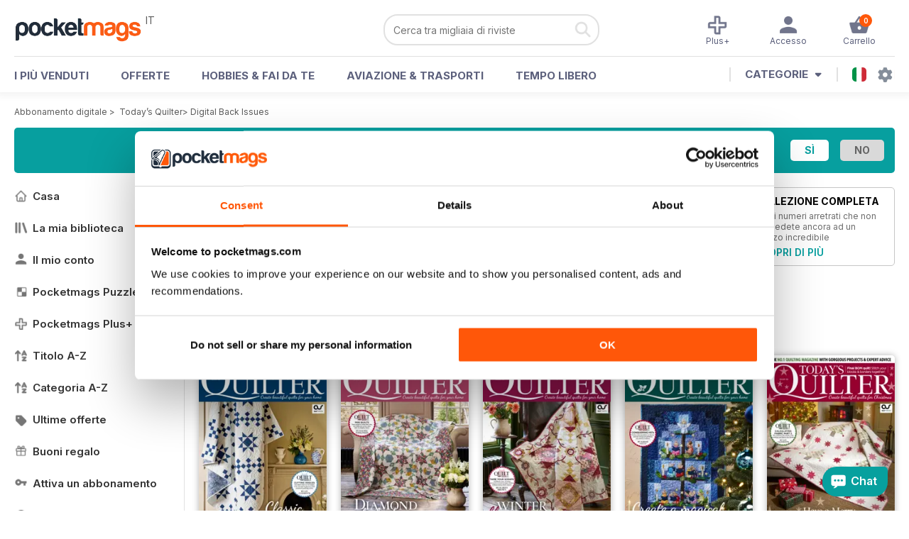

--- FILE ---
content_type: text/html; charset=utf-8
request_url: https://pocketmags.com/it/todays-quilter-magazine-2/issues
body_size: 55451
content:


<!DOCTYPE html>

<html xmlns="http://www.w3.org/1999/xhtml">
<head><meta name="viewport" content="width=device-width, initial-scale=1.0, minimum-scale=1.0, maximum-scale=5.0" /><meta name="google-site-verification" content="swZHfJvf42deRlB18yklMttKb1FgquGE5nFzlCS-C5c" /><link rel="dns-prefetch" href="https://www.googletagmanager.com/" /><link rel="dns-prefetch" href="https://consent.cookiebot.com/" /><link href="/bundlecollection/allcss2?v=dR0B3jJZKNllJxnuJspBdf_7HnlfaD4HHaaPCUpyBhs1" rel="stylesheet"/>
<link rel="apple-touch-icon" sizes="180x180" href="https://pocketmags.imgix.net/apple-touch-icon.png" /><link rel="icon" type="image/png" sizes="32x32" href="https://pocketmags.imgix.net/favicon-32x32.png" /><link rel="icon" type="image/png" sizes="16x16" href="https://pocketmags.imgix.net/favicon-16x16.png" />
        

    
            <title>Today’s Quilter Numeri arretrati | Pocketmags</title>
            <meta name="description" content="Buy Digital Back Issue Copies of Today’s Quilter. Available on Desktop PC or Mac and iOS or Android mobile devices." />
             
            <meta property="og:title" content="Today’s Quilter Back Issues" /> 
            <meta property="og:type" content="product.group" /> 
            <meta property="og:description" content="Buy Digital and Print Copies of Today’s Quilter  - 136. Available on Desktop PC or Mac and iOS or Android mobile devices." />  
	        <meta property="og:image" content="https://files.coverscdn.com/covers/289370.jpg" />
	        <meta property="og:url" content="https://pocketmags.com/todays-quilter-magazine-2/issues" />
            <meta name="twitter:card" content="Today’s Quilter  - 136" />
            <meta name="twitter:site" content="@Pocketmags" />
            <meta name="twitter:title" content="Today’s Quilter  - 136" />
            <meta name="twitter:description" content="Buy Digital and Print Copies of Today’s Quilter  - 136. Available on Desktop PC or Mac and iOS or Android mobile devices." />
            <meta name="twitter:creator" content="@Pocketmags" />
            <meta name="twitter:image" content="https://files.coverscdn.com/covers/289370.jpg" /> 
            <meta name="twitter:url" content="https://pocketmags.com/todays-quilter-magazine-2/issues" /> 
        

<link href="/css/italian.css" rel="stylesheet" /><script>document.addEventListener('DOMContentLoaded', function () { window.dataLayer = window.dataLayer || [];
                            dataLayer.push({ ecommerce: null });
                           dataLayer.push({"userID":"","userEmail":"","userEmailMD5":"","pageType":"other"});
                            
                            });</script>

    <!-- Google Tag Manager -->
    <script>(function (w, d, s, l, i) { w[l] = w[l] || []; w[l].push({ 'gtm.start': new Date().getTime(), event: 'gtm.js' }); var f = d.getElementsByTagName(s)[0], j = d.createElement(s), dl = l != 'dataLayer' ? '&l=' + l : ''; j.async = true; j.src = '//www.googletagmanager.com/gtm.js?id=' + i + dl; f.parentNode.insertBefore(j, f); })(window, document, 'script', 'dataLayer', 'GTM-ND849W');</script>
    <!-- End Google Tag Manager -->

    

    <link rel="alternate" href="https://pocketmags.com/todays-quilter-magazine-2/issues" hreflang="en-GB" />
    <link rel="alternate" href="https://pocketmags.com/us/todays-quilter-magazine-2/issues" hreflang="en-US" />
    <link rel="alternate" href="https://pocketmags.com/ca/todays-quilter-magazine-2/issues" hreflang="en-CA" />
    <link rel="alternate" href="https://pocketmags.com/au/todays-quilter-magazine-2/issues" hreflang="en-AU" />
    <link rel="alternate" href="https://pocketmags.com/it/todays-quilter-magazine-2/issues" hreflang="it" />
    <link rel="alternate" href="https://pocketmags.com/us/todays-quilter-magazine-2/issues" hreflang="en" />
    <link rel="alternate" href="https://pocketmags.com/de/todays-quilter-magazine-2/issues" hreflang="de" />
    <link rel="alternate" href="https://pocketmags.com/es/todays-quilter-magazine-2/issues" hreflang="es" />
    <link rel="alternate" href="https://pocketmags.com/fr/todays-quilter-magazine-2/issues" hreflang="fr" />
    <link rel="alternate" href="https://pocketmags.com/nl/todays-quilter-magazine-2/issues" hreflang="nl" />
    <link rel="alternate" href="https://pocketmags.com/pt/todays-quilter-magazine-2/issues" hreflang="pt" />
    
    <link rel="alternate" href="https://pocketmags.com/eu/todays-quilter-magazine-2/issues" hreflang="en-AT" />
    <link rel="alternate" href="https://pocketmags.com/eu/todays-quilter-magazine-2/issues" hreflang="en-BE" />
    <link rel="alternate" href="https://pocketmags.com/eu/todays-quilter-magazine-2/issues" hreflang="en-BG" />
    <link rel="alternate" href="https://pocketmags.com/eu/todays-quilter-magazine-2/issues" hreflang="en-HR" />
    <link rel="alternate" href="https://pocketmags.com/eu/todays-quilter-magazine-2/issues" hreflang="en-CZ" />
    <link rel="alternate" href="https://pocketmags.com/eu/todays-quilter-magazine-2/issues" hreflang="en-DK" />
    <link rel="alternate" href="https://pocketmags.com/eu/todays-quilter-magazine-2/issues" hreflang="en-FI" />
    <link rel="alternate" href="https://pocketmags.com/eu/todays-quilter-magazine-2/issues" hreflang="en-GR" />
    <link rel="alternate" href="https://pocketmags.com/eu/todays-quilter-magazine-2/issues" hreflang="en-HU" />
    <link rel="alternate" href="https://pocketmags.com/eu/todays-quilter-magazine-2/issues" hreflang="en-IE" />
    <link rel="alternate" href="https://pocketmags.com/eu/todays-quilter-magazine-2/issues" hreflang="en-MT" />
    <link rel="alternate" href="https://pocketmags.com/eu/todays-quilter-magazine-2/issues" hreflang="en-NO" />
    <link rel="alternate" href="https://pocketmags.com/eu/todays-quilter-magazine-2/issues" hreflang="en-PL" />
    <link rel="alternate" href="https://pocketmags.com/eu/todays-quilter-magazine-2/issues" hreflang="en-RO" />
    <link rel="alternate" href="https://pocketmags.com/eu/todays-quilter-magazine-2/issues" hreflang="en-RU" />
    <link rel="alternate" href="https://pocketmags.com/eu/todays-quilter-magazine-2/issues" hreflang="en-RS" />
    <link rel="alternate" href="https://pocketmags.com/eu/todays-quilter-magazine-2/issues" hreflang="en-SK" />
    <link rel="alternate" href="https://pocketmags.com/eu/todays-quilter-magazine-2/issues" hreflang="en-SI" />
    <link rel="alternate" href="https://pocketmags.com/eu/todays-quilter-magazine-2/issues" hreflang="en-SE" />
    <link rel="alternate" href="https://pocketmags.com/eu/todays-quilter-magazine-2/issues" hreflang="en-CH" />
    <link rel="alternate" href="https://pocketmags.com/eu/todays-quilter-magazine-2/issues" hreflang="en-UA" />

    <title>

</title></head>
<body >
    <!-- Google Tag Manager -->
    <noscript><iframe src="//www.googletagmanager.com/ns.html?id=GTM-ND849W" height="0" width="0" style="display:none;visibility:hidden"></iframe></noscript>
    <!-- End Google Tag Manager -->


    <form method="post" action="/it/todays-quilter-magazine-2/issues" id="form1">
<div class="aspNetHidden">
<input type="hidden" name="__EVENTTARGET" id="__EVENTTARGET" value="" />
<input type="hidden" name="__EVENTARGUMENT" id="__EVENTARGUMENT" value="" />
<input type="hidden" name="__VIEWSTATE" id="__VIEWSTATE" value="G2L/OzSkV4JIzbu53H+MjNINK2rjkioF+UujfqGZh/6Wj3Fmggrw4dyOlHjuj0cf1i3nS5EYrjslZm56gwbieymlR3O3UURa3WuYZV3LdJhkJyNBT13VMhH5+fzG9dI/7RYGXkMai0ZHhwhV1UXfstWf7COLf1PiXlbGpKLu7P8dcpL8FjO8eiiMNhmN878XjpgKlMz+Yixidd6IhMVdZn+AQOZyiAV0miB0E7rDpOy2NO9zhWyH/o6qVmKpk/8QGqs62GMA5XcJjPwGq7SPsg7MVZyOQoD20YJwTikzVsj5iBCqHxhkOfaxDO/J2zqkY+T3xxPBUbi9HFL00L7lCAldrZWYjD+jGtEgfIFfETCEfZ/BgKt9UqatQM6DVm1INWO/cukGGAECD/1Annwovj9hn8mWahluOEi1lEJ3KNyYWYrgQCDwVBtHOsb9TPxAs20Q1hWdh+/NIpn+pRyypZMEGtIryG7bMUeYgkvVdddL0d57lmt+T+ejD6CkzZ2oR1ilBwq4cviJ3HkqI3AN0vww+n7g113/d/WWAtqkHkv8XjLruaJSOjvxIjJJpY54V2o1y+PjNlGyplzkPVomyVMBynCNvuaZaofabKcazbUKrL5IRj4a5WQ7Z4V5kFdrNIHNWx3XsuhfNuWmZCjbCAPU0yB+sYRwhI8WZhb8giFUcwqUjqWspfd8Qnb/cmiOp6VmbS3G37iy5Ikxhh7kef6fhuT7hj+jnGfJRriFnQsdhJfwH4dsg3VRZrPKsyEki1tV6xt8T4/vZCt8l8VXetvJX62i+LHpOFg/dRpmV4noQcaD6CFOaSkUPEydP5E08KjRKASW4KAv3R3JmoSAHHNXxFqVxSgYuGrBozc92k+8sVGASbuHLQcWC1wStgfRWgnUdI+OfsFbTbQAMGKgbGzJChfkAgAON8F5yh4ezbLNjjhynnfsxVF3sdCdsiUtt/PaQMA0wNYQTxYznsS/zV86po6zxGnWuqmnOc/iL04rCMwuuO2OQyLTH2zqsUhaq62KSzHvvtjC0Zinc0hYtWJIH5+zFBSvm0twNXLW391qVPC/s/PZHqp5reoofN+7H7sjPuzDT+QoBqlR20wX7GH08iHL6l8IAv+y4qCGGRlmXxEbCr1+S58Ey4SN8UBcjjm2U1pfUq9YnX+z1WApjY/y52MTfiJOjd7yLY6yf2Ket5MU0hBmP1wJLIh1rA/Wdpq7O8cKprMT5Wz2PGArqpneDBLsYY7C/WH01E2Sn8YNd0FTZ2xYGf6SnsDpyDqSS3tU4bSU5C/ScJvUHxc/KjWWXv/9acSrxR5tHg3/bZa3ILhxxH3o+em17vC06zQGgVFbIxQdVv8fOs38ZLy9VGApu/05oMrP49d/fzUxNgfH/JR/c5DdqsJvxzHvm1hJBr4jh/AFYadylQcukGfNM5ymvdR2UNjCcK9BpXBV0Xin9DRatpS/oTH/9tMl1wgIiBJ8Jt8dnpcBacE57O1zpSv8YP4ipNIJUNQRcCPAmI/g4P4igU8nWTsWp8IzzI+JCzSdOeezhX+jPXV6F71l/dfu+GpzLymgLf8GScly2Huh9HvKVyRHwDABJO1g+GqoJzF/MdPK2xVzizNQSXhXQdJLWp6XJ7uLdR0uQZJclX2Mdk4iRQSvviXhYpIlfgmxifL3x+xTH7NtNbRj9/PMfHJNvjG1eQy0gs0vh/FufJHiO/iElyowj1LaDy06yycHN0uFQ7ukTvuvj5ujiyGGrYINFQjMbKdg/j5CNOlALo157VOMptKrMOEctOd9eXzXCNQ4KVFwKhNA+NzSfB/7IqXzX6SDO1CE34qZs0DRb7G+Qr/lWWKS3q+Hlm0Dqn9A0fwzzCDg05VcdH+CgLHnpcvPtbWMYC7hey64ck5nKK5mhk5rHcbiUbICEnRGZZ1tOPbTJE30m9SuKL2e7cmQgOVhrhYN7wLmmvzbvjq6lD/BqudbaxObS0h9eQwbQ4BV45hvv6i86bbFZrlmsWyJ2PY+HOt/[base64]/p/G9P1ui5zgkNdzWRvqyfP2+50X32GTF2IJufJvx1P9qolKrcVIVQT8xke5pDMP4bnsPvvtAcVAQh8hpQ2vbvKJLGqwOl+mW2kNLesEBlqo9w48pub83aDmOo8sjt/Qh1C3ld7RDoGEfKkpY3O63ygBVcerYQVPO6hz/rCd5+MWEPkf/q4MBUjjaiuN6VNTciYRYo9Fu5sejYq/Ahzi5oDq6unnw6QTaufjZMDI5Cr+ajfGpjuH9SLjfsZWceiEnpTyVJyEsoTpa/TkoiJsN8qfytZfYw0/W2UMtpNNCIlph5L4jZrerTzVqfH9nj8N9YjNZQkbdlsiapDXGeWxYluenYngqLf6j/N8J5Bq4a+C9t5blR6KOU8gWE61ihejQiuiwP7MXEnjo9STrtK+ru4Og0frtAmIqpUs0rQ9A1YCAw8Ciq0LQaWvCD4VbHVc148Zio1qgkxUKFBxgps340lG+Cn4a2wy+cn9Ob+RdhCZBdp6ExN6634IjbeIag1LEp4pw9ijKF8Uxl31/V/M/NwXP5bHEXcEAGY5OtXxr8UVc3sK34FwttSsL1CqXQNkDKVJ8vjaoSU/CVy8IA4XS4RvBWyUF9SoWdCN9mcs5usk61hBZm7ePKuF0FHU1p6dxfoVjEReLLPlnSe0Y886fSFqKOFahQIIAL55GkfqhDdYRs+YX+HBSduRx2u5X1ovPwdvzdTvDqNHXESF2wzkCONCje4zPJZ9AQGyKubSkxG0S1tv6yYF/t2tTFcR7VERkHkA1BDsltq22FuUhpWFMmHGfg5+dFzvEhrjQYdZYS6bhiZz4+BRi49oyT/fMBI/PG5h/A1ZIYRtN5TQR00YCjpTKIda6oXeBs+QRcK7VloKmQLQQ92I+UYZVgNf4snsaSMIYKsrg16JwJRLL/e9NLlFileVeRv2pyp8L4jhoc/OqguKoDoYehB5moKXFJIsjjLvsPcG9cIwfKd3kEQhHbWG+xVfPd5zmwMJNWX2IXypjWl5M4yPau/TuOWqSCcJB7lbswwGT4xNc4aOoNGGr3RN8CK+FvAAoC7KWHZQ1qSVUwPy3QAvobZch1nNvVSpkordecFtERRsEQgKhHM77UouxnoUisvqz8J4GcuiEkEiPpvxiimZk/bTQGDatYYG4dFkBVU2J2t0vtGvvopOAhIYlonWcMxLmpNZu48B/Z0quN6L/bQP2xJCHfyX/Lq5QvOEFfRjkseztA/RV9W9dKGAzglHzuvQynNTSR8kqke0NYf4f2JWJ7L/V37zCIVgMeSEZfA8ta+gH9g/mXJCyljJcap85ssH332gcOmHiLQqwgi5962dxBHqGbljJ3NNDcqX0zD2g3wZBILPhTcTcumwmmq+E3ebNwQUkr2OcbjTK6aAWOIeJyUBgt5bo6ETK2JvPAm/[base64]/n2xMiI5MWmAm831p+WuhNYhjxf26VhJpARUTs9P86vEJ9I3D2XGjGJRijOYHBXoJHlf8XscBfyrxQF+1KApQpDm3etxcdLBxJU9tPKF3P2H3dIMqdnNt6IdGVgKZ2GfPyq807BfAXT/afv83tFxzbwn8x9h4h1dmbFQZXwYKCEpa0CL2uFThCfAI05Q0A55KZb1UM+r6klfQZnMc7sXQUlbrwI/zL84AP3qfzaS4ZLqxw77pKMxU48A2e7QfuX56TXZx6noBIRHkH61AjdkNHE4zOVPHO5f7RI2eoJyW3RDEMYhT2zE8QkbUqHt7ypcMHvM7SxG55mb5+6brZcN56LpWQrREBOFI4g0VIQ1GSiM6GLimmVR0HkJseGK1bu+B11stzKvbi66DEIFE+nU/P2CNUmSxAxcToC+l6xKSs33uO117OcJa3ki61tCjoe+zZ/UxsL9fLR7bxgvK2olpNWrk2BTo139RV6D6K+Liu70D1XL2CK3PuM1vSPOtCPc02znYRBen/[base64]/[base64]/C+PyA4EZnJxLb/y2/rJOs1YEdRm8f7XoeDiWnGU6fYMXPcvPOCavtIhaZMk77m8BnRnoY7M18nPPWYGWn3s/ipJrF4YBYM63+ZgxC3I2E114OqwUm1p29/fSeZQXn4uLkrLTkvgpz178XjlZa9xj6rVyEmZ+mKU31FtT3FcP9Uznujip4/IeaABenOm4ExC7+DLdilAtq2pJhxcxbvyABVUbicBJYRDO6xgd+NB9aNN2S4VwvxPN5W/Smzpr68n4UIDuAszm8WFLhDducjBNjzmyavQ+a6ehEyAos32hDMpA4jmlumpkSMwIu/0DCsfTS6/gWFE3IP108ktSn9dF6gErJZ6BFroPdyt3P9jsmG6sNKZoPhuomLKbgn/IBbptPnPGlSSLRfOSSX+/rTJRLMKYa8Vxcss+wBSmDX3eNJS9FhpS2mdjbAt2wxT7ardP5tzf7fp+kMr3cC0V/lif2WxWmKN5+T9kfDuFxw5Ve+QBZI7OFVp5CygGeVnQ4jVTyJ7NaPoOV4IDkVvsX8t6q+oLPuJ1ddoJkU+mfF4bKo8Ax/[base64]/[base64]/68hCLydLJ3rbc3vTwCy+WvWgJFRW5tC38xsaw5dtYcKjfwJlqw7kC8KJwo2XJ3t3w9vwabW10wXQ2LjpAtE4+CAqe++nwa407jr/8xBSA7MaYh5YIM7xhIhLTuqAdXJ4qoQER4lP8/qYjwiAJntCO5m2Z88vWpoZ2ChQ+5MB/zS6SHuHXv8r/K7Cs6jU89Ej6yyjYE+mQB1TVy1ZCAudgpdCrRih7NIBnEtSFsX3T2Rq8K9eE/l93kxg0VimdVVWkeqZV6/YwVd0pIsvXr1Tmd+BVg3ZSMs3hX6oBqZILVZuJ6S/FHlmAl5+HVXEsNEhyDIAqWNJiOYblh+TlghsFYccaQrdAPDmst9+K9WlZaPS8FAtmaExMT223qSvrync8KrUrd2xvvES77BUmeS/j4e/njin+km2ldcnkYoJoUpRh/mar9Ho9W1qthg1V5NliRSX/dTE6XGEOUu7aW3SkbyptK7p6BwxZysvep8N+am7btnmOc2F+GAWokJEmD8fu9D0rduxAPHjmGFHkF7FntauTxFPhXHgRmGhKyw6DQoH10BhBKUiGB8HsQT+lmqMu5F7Juv9hPJ0XeSvxRnSzrcrnQARzhrIW2jbyUufrNNPUnQSkcdL7u2t+sNmEq/KAWo/V/CP6+S29Upg3MNwsfRYrC4Et1zrfogBnyDJn132HEnV4Fzd6YhD0Sf/s35VJG1HCd21g90dgs2mBLB2JLI4F9za28c3M0fVVVLiOEkW4loTyB6X6TkDzauIieO73gvVNW9lr0Nb+d4pBuNeTYbRUGFXFINAS/aMqfsdqUyRs7UBKNvRkJJhlAdkq0J4z/RHUPu0IH0Fm/87DPpyjVUr+/pbrkscgfSJUpy4cp6nQZBqEQ4d3Vo3ar5QAzwuJXq4lwyylQl468fAYoGa5eWvLlOh9C9CSbsCZYvje2UatKy/bNmtBXL/b/Brl+CWtsO03UPJ5o07q9O0DSLLBI4WSxzQamr/[base64]/1Z9YT5Yz4OLf3EpqSSw7kFtd2VgZoo1Hgm63D6uLJQyrYY7vl7IEKrTPvnM6/jGVZ0CdtF6ED2FHA/pr/INM9F6CGgbV5TBl1l0PN/0RVTiZlCDss+cg4qIRGHg7XEAIQl5/7W4OyDb6/KoszwFpZirHka+bOI719h4wigVffbLf3+T0Ty6Avn4chLJHMdGsNPXmQga+rO9eJWd9KjfauCcf50r26kGj2yl6UgaUia1soB/NH9Cz5VPIUfGEz1pOPsYzogh7m8rN0uvIE9Gsl+Orx/Y6Y8vAH+lJf1MpdChv7ftYzCzIb7KWewMYyV3WimfRM5+59YXA2V2JDAAjpVdSfP0XOeDdk6dq9+ssXYi152jfy+Ej5cwfIykMn6nx+5Y8Z4VEL+SWCtphab/ZB+/hGkTOHUMeBRUxAAltKEzGLA0WkPceWdgX5LPZ89x2Np/1F1ZJdL66M07/grB7zHJzOXUMNoeWwTcJQLxfO4kK3B7cK6gKabI5xNWEJljsYsATfgHypqjReGnkHPmECZJPb+Ia/gad2ilakhteummjY87UhoW1O2LCoLp615d8xhKNY502+fz7zQcrF2TiPagmweohpXi+xRZDChUnr+vgoBRyXhb3YWkdONDoxSQLOHSo2LOLDzgDN+AEPdGLlh1uf8OEXd+kN4zGFjDg7acq2wuF88LZcRlE4z0ltP0HJ/GoZkrm7/5FucZV+lLIxCk1jBoQYKwcOukXySwstdII6ZkeqObbPvt0WQS0J30fwOkZU4DdQHqHDiEhQ19MJDqTIdQxv0DftXVrEmcud/kR9cun+IR4jPOAdyjuVlnCDxDdb2ZqzoC+/SZDBGfYEXulWPlHiP/4ZDiEUYUZOKWXix4BOn6gtm78AnD60RIwm75joCHzHeAFMRHmdEKw6NdPtunAVWhIUhagi/4kbRa+50uTud2/5JdXjiV/oUy413eI5DrPjUTluO2JPwspYV41wW8ERt51BIV1Ws15FsyGpv6QFcbLaqXVnKWwuvwNE5uQ8I8CSK1zLjkW4GUCMwXzNEj1Bi/9ev0zBd2Fv69NCK+1zgW+cNtVA42Jxq3G24rw4ndooy7jfPBiuXvBUGXZxgyANelht8+Lle+bGGr08Y4poXzRGIf/qfHoJX2KGvEX8A9agBMGWxDPwx8/pEkA7hN+6DYp5WXwrXAiLyVaPV4WIYtK5q0OdZioqNW5nE2+Jwh2V+MUS7BtzrvlZtJaxzFJfd/czwHkq6+ZmXjmSZMzv2HIVFEN/Nn+RJL31UaXUNzAKk2nNB3/DU7PZiDw/qi+AQGcw7iJM5m1w7drx9CNgBMoc2C9vlO3BIl1zM/[base64]/[base64]/ZV41E/[base64]/+mKQsBUJyttLM5MuQOvzuS4IzINrL3ASFQ5MwxsSn+e7+Tpi94psAZowyifmB0C70aip+D5qZTmd3uzScLY22N05fKmz9oXlL+Zpjerm4ypzcjEKzoGYiIXK1nv/agFBvrUmGWcDYGRxKT3SUiJe4S+6rXMR7rfgcv/MxIySDCTpjmY/uOMq6jZJOBK3rT+3fxNRDuwdD5cSa6UjPcBgi0s2nDGebmf7yr/A+DivHa5iSfONBHk0X52RvVDk4qlGDldfA7mwjw5OGY0+nDgdTrgVkCMfp6mYWAuQVPibSEBvbvqzZqR1Mie58xjRatBlaI0rRQkVq0UsgyKzMw/8c6ccTYHunH3WM9Z6P+i43TuD4FDU5JWilnkvRdwkkUe/2fyZ62NaP0xaoEjCKMTACTqr9xS7Ew6FWAIiYL30KOi2ccJFySIOypdhj0w/cc/Qx6TaPAkuTNgvO6TnrCRQlL0+5ucmM9Fa7hupMvU71iNLYHoQuwmoIC7+B6+U8X440CTadIdatXcOLaWqilGSjK/X963D8STldOrxojR36JQK8HnrNpHiNdSPyIO1+uMFoGyqymSxf+fc3Q1AvXmY8CVW3p7Np+sH1qCei+1kUUYoISE7jms7Ne9SKR1A5JbyHFf9c+JejRVeLKKLNuZ4/[base64]/1hN46oIHTYyfSHQPfEuloQQqWBkYokUx81Z0r4HhRaFCsvqoC13+tcQMwZ5eQC4EruvvLnmfo5qAPYHIi5xbVVZ8Cwe9eYtglhQR6rwPLrnbj+Et+94FaEhekGJgH0jcK67lCO/IiArtPWJaGT1UTES/X6qKuqiMU031BTYayCqP82Qnq72jWfa26hMV6RzaQpOZNLHvvO+4avFlxF1aBFX514k+DTCtzujMaWU/PpG4JyxPZAyZxK4TdIofNmBM7tDmClyWoRZbYHI/HQ+oiZn8G5vnTix5VLkHGbrt9RBoi8ZU1S3LHTjVFqMGkb5EC1xud5LIaR+jcM9Elt8S6PUzsfn9jixM0j+T5fXE3uu9UgKZwzP2R1VxfqAEk9FKXGfmd7h/yvnZeVGNqDb5Dh66IQZM9w1saCY+JNjCyrf/pJrNClNa3gWSv9y549cfh3p3+SKzkFADPZ85oMtl7lJ8UJ6KNjFYk0togSZiiCPIhMAgzhr/2GSj060/h/hApHmHuwbedTTF1XopS+g44uQTaM9oPlz6Hd78zczV8CU9IiOHBJrSFlJkksN41J3fIHLGdFOlFAkVtJQOXTe6gKO5lawMK7KdF2fUP+/3ddC5baM72LSajKWlJvCI6qMCkDaXrlVI+CR/Znam/7uvX/bXvaSdIaL1q7DaNH5vzMZd6P++o5FTeob/W7eUytYqhMxomR8G51kr9WJjU8E22VbkzpfyJv+HzTvAfJkVjHw/w5yI3l8KQSTMu1xCjRsn/QPAeqJuqSD2KWCC0HkM6ZGILu6fOK3z61WfGe/mHhqbA2sxCVVFNlrJ5aM6QU/kZy6grRZlavipDkV/RKgHpJQyVc63a70bO5uQ86UpTfe0RXmP2gYP6/jMjPeZNjscI/Y9ZeBkaiOr0JVs2wQR8Lvdr+Lz49Smkx4FcZYhE5SK1CwPCkT51o6ERfkrTrzLKVUico6mSa966cwwP6HMotgdiWhUVJortIcwhUZmiZlm672xoTb/FSJ9bLA/6x3pttIODqsuMc3Q1uKf2qKhK+yqbkYjyX3iaKacKSqT06I3rvnI0N7IsI+zROViu58aHCUPR5RNJstUba30wMYjw4kQOQrJUbA2sFjNQwRx7Uk2qL6lm3Ei62uxmntwdlXMraTWqva//jG1aI9KQqjta+1vcATKndpOyr2UoJ7FyeBF17RWNRBAAcewsA3vfHXxRU9v3g2Qv2Fi+JDgeDP9TAompwb8uURgtZUjqw7dgWWtjLbATaDqQOs7OrbqWTcytKGEUNb5K6HYyES2sgZcwNxTFT+lm7dShQBxMa+Q/+SRzFHVv0/x0CmZUubAxop1oAXwnWXIuxP6QKvIuoPSctv7YDk+9PML3DCU5t0SzN04xiDALnYyVAMEr0KqVw5Rwq//H+4S/W2WX1j/UI2Uv+ITTZbTEEAZeyh+HmW85kx3kHwNBH+MrkVwmhRu6pccOXMiw0qW8W+QsZbKHCGEV5pgtUmgK/TIQ93bJKOETUPGScK7w4GE98w9nzWsDXS0K1bIygHM2tD/uSdv3qU8mTMb/1wBpwoBA3Bx7WN3kAx+g8mZeCw/0Nsic70v42g05pKR3n43UjgotdHlNa5JVk82w4XH0iheWshmzYKPSmaxCO6Rnnxoi1u6EYk7wsHqRlF3lzOMOcMcaFJqFIOJwMepYsS2MnzX3prtjhQEawo6VydnMx9PK28CQSAjV6KvuEiTsYQppFiPs1OXy9WKQGVQRIjpIQ6Al/qKr5wdTTgps41Wj1sL+fvlpDzv5WhBorNH0V9r9rH4eiAiPvQ6eHTsd2I+mba6eiY7enp4+Spl4HTEXFbBGK3DdH4mPtWrsivkdTDsT0hWlk2N19xqUKRBtUj75ZZ+c6SUD6sv4ZedhSKFRvptIpR2EafKEGapM0FVvrTbVSYXhI/5AynTqUeuU7hGDEjcty6ELbWEKdqS1RLlvQFt1aOWzfr6hpuKNsTpEEoMLH7cZNwj3sE6vmnpQATyG44gEiauVpjH0zLR4qGVWL7KeD7rU/CTJNb0vXJlg9HzLVvVD19kUsbQvOxqdePA6mzLW21r4UzsG5kv797wm3MotyfDTLmw/blFBSIrpVaF5w4BFIUshxukUFfAOhRNJ8/s9jStqWT/+UMk84s8vowJ1ZCX82K/mEOyqQByubkp1kO8Nqmr1twguK/gXZVeTe7aVdQY3r3K/KPbS7OMF7U+FJ6UOisHuoIXFxQ11O8IqjuDzw/9T3Tado9mt4mzJ9g+ueOv1s28j/TSa4MwJf7xBMkQzymawvFzHaaaTaCG4W3VhnXyIFMnegF6pYDvfbBr/OjTZ+TSToxWZtp3vrfiBgnFhSAMldKWbLPcxUgYBq5nNLRDnk53qqEdyEtM6+TuNPMhsl3MPa6LKJuGgUtZ7dXi0ypCjtkTy9y78IS69J51mp9pbyaKuGhlHWjfb5pPMA+/[base64]/hwB3JluTAHHqoYKswsHmPwmdX/lq3OCNd1eaiYbKU19zWqsw4jXUtmIJG3FAxN9vr8k8xaSt2GCpYlCdBf2qid+RMZYn8xqFhr7QQub9hsprIJJWDm/UWHsPMKqrY+e1IY1MNRoCaShiP6HwBPvbpvKavlpCrGr+RskB9KQOc1I2x26HHv9ZpifUeQOPlA3t0amASbSZbMjisADevypdovCHeT6Y0QizIhu9GgF3ccDq91E2DeRZdIb0qQLcJxZWH0oh/yFzHgMh9ttmlF4aAiiUmCqvY19w3wlIuypLBEBbhd0j6us3vb9p9OaaoYjHdFqUlGu7JtWgQgC5EpGL2eNUYGQ/DwDGVufgIBwbudxkPZEHYamRdQ8NiD3VtB1geFB7UTxqjcNH+4rzGjBYXZMQyi+Aujq4DtlCCzoXjHdO4HXU9Ga3KFhSUkTv+GljVohJBGgO+m7av+y8uShHdK5PDw0kEZrtk1gEGY74UIt5NygxDM5ZqZOzwqofX6fztoind7o2srkYbc3W6zSmGuAtbN/vTsH36iVOqN7moZrUoHpEe8t0XMTZdQ7AOIgQtX/E0blTJ1Ekwzl4JfkMwed+JEEd5+y2HQG1K3vEiaVQrh6ZCAjQ2TXX5xiyIDVxohqHE+gihkeu+XP+1rfuiqHDLrK4AG/94TZXMrVR/9PqABMb7EUE5f6IZw+cf/oeF1W4VNs1dgQcTJwF6OZXJ/1y6ZebBNlsFEYG6DNvrbAcbrPgl/wDfJcqwUcB6hKE9Fl2Oc2chUZiqsUuibx+PqRnbZ5UvJ617UwJpbnUZzbdX1YO446uRwYJks+zwmFHZeZ8ZHQPgRj9R2guIQr7PZUJS/oeRNTsrTqdvda4SGc34uPC4pzVj5VDq9j+k0Q282uWdFZW6kl2oW0s3bf2HinF+HZj1i9dirqETZT7A4xmXqoAT2d5m3l2WW3IfU1pGiyfL2TOCX+VdkPiL70UYfTx0/qLIrijBG3uC1nNY+Qr8qgrkjsCTGUDFHWY+VbF338fe9t/EQQwCnoH+WSuxoVwvazg3uBJxTsDkDL47ZlowATpF/[base64]/SOax8dC4o6sADkXHpXXJjfsVvNnGS11zyUDx+ML0N9MSeX2e8QKA7L07EJB7IpTUs4ll5YLuVSj2XR36lJzh1FnnWmoAeg3x3z/EJ/3hWCurEqw6QqoykEhqDuIJgTwlMJULLG3wAXgiAiGfO4yWMRRAIxuBsc5flvtv4cGUCtqRN1am5ijy7Sfa7I+Yd83WYgmovVFSQ7QCnZTb/5b1gf2wovtLlYm1RMIi4J4VWlxGE6rZNRNbIRe0nuXxye/F/H+2k3w5+msavzyiIU7x40s4JPJxWM0W0egWIlt/abt5kt3K1gwDPwx3VjCVayma0HSTIsl3B1rM+1K7LQszfQlJ467UiVyEAuXpMgW7ILdrCJl6n0WEtlniICiIBPP8nn4NH1pHettmxQ4eawX5Oz0Hx9yAA6qxkV9EM9PkS4EHxMq3WcYY/heelsE2/C29AlR3N6Jr7aewttiq5cDFYYw7x/HAMmHZfClzGLzUXyKzEBHOmD4cnXgofG21hv+IADoPNK0oSyfCnNX7GqTVvbi22Cq5HWPsSOY2/m1elUfO10NjyzbUw6HFThgnP9EXffI+/9eU0NbxzTnac7g6N0Ur+Bg4oDoLrqIj0N/0euBFW+5kTzYDVYycm+rR7uXAcuGK5xBm5M9cAn6dS+eGEwFq0w3XEZ2mj1Jq8YAo/deFkMr1byPdL8nm+CWw0DRXstMlIrZrAbEm4L7ypZ9ACDEL4QYpW/anppjSftG1Iz+E0yqvrKBYaMaOCdw/D4Tmsi8v12yDywSsRMh9MoKmxbGnUa4vrsGJvTX6JVkKFgNmzix/mXGEuHtRipPZvuGGlXPv7Zkru/QLUSw/[base64]/KbtbtIHIkuhWUAaEDGEYjYODgGZ5Ds/8A1caY3e66pN/622M1JiE42R5oVjK3iOUyrULG9IeTATLsCt6yNiCvz+z2nDex0pi0e0KsevqQKH9fAgxgM4Z58/lGD9pbEHSNRdCq2sjHW/qlF/gjfyviYT2ZBDUDz3QR3kbB/kW/s2ivfHfwAeRFwqGB+tz0LpUFHNl+t9YX7WSWi0Y+yutPxVLZgWDM9UhJcGqYfqWBHsuEp0eusjexg/QrFHGjHJviqpFHHH7ZCQEAdcL5B/[base64]/7KM+Aq2AD14QgQfwTu8SYNl160dHkfDrzh52zUUihe60datQIqD5cOEHRiXQY8Ax7DV5nQBZ2FbJyF/GFQk5FzMswuVEiL4oc/vv0+l3NPSlj2K94nxVm/8g2XKM0lBmHcc5pBsV3lNZx2btPGxiS+kmQyCyk8QFQba4EBcEjVZqz4xAbtPcUFfElTA+6efWavi+CqURC3Q886PWGZRaPJSsPryiv4K1PsEOeHtXaVriJDLF1uNpXEMBd/atR+OsEceuslQn6hVHKOcjjubwwSRMarp2AYKlbNshwPbcjt1if/vB4vd+mijf0DfItQKga4j0vVe3bVXOVpy9ylH8JYC4Ey5kOeowz0zGl8mGeqbBLMwKDMzIl5NyeTNfyXGtl/o13oHlqg5BCF3Ey1AsoXxOn0wlwuqxE04bw3PnRcH8kdqXI8O/7tKnPglmPaIswLZHR36Y6NZ4lNdfIuPBKCnwLU/dsQMx3XclnHLQnH3psHAUTmjWLYHf6E1Nl1mFWtD3CB669qG+Jp/QBDd/Otk6LwZAYLc2buuSQCNCChi8i9GdJmVzyl9YDais3+zsfqaC6+i/LdwakhYInPa4duXbIZ7NDQT6TIg9QilEheHDT16anChDbp+iOQkVJClqsRUqTgpSuqIU2sfYHXZxNYkW5oAjfBhCCQHnbUwjnw9Aagotyu8lSOb+lYjezbE9GrHwxYWv/n1s6fS0TRLnDQ3X+XMaKq+o9cIMH7oRdRFCtHsTwVbPw2hV+gFCI1hlVgSstkPrTD++d/a+Eu/W1UeHhRJhakZ217tMPS/cGQ60NqigaWJaYDPp7hFJVoZgrZqYLFUlwj7iGhcV7ZZvz7uq7rFF5GyjK3tGYHJSAlzbv+QGfvD91n4u5EnZNaT6AgcTvy7zrZ/7vLCFLkA7pRL18zZ86yu9jtUX1Chg+xCdWcy79g290nHjn6372YUdtL/oKTRtOfCM/[base64]/EWL1/LwttSguoFvLKXxLYdrJXPdCYm/UkzxID1yFxnc7o59wok7Xkdv99tukh8wxLudnfrEKEM1Gb9hk4hInnYlpiK1kdLXo2i/y+3YoMyzHqJHpzoxyPaL+kVG2MqPxjTnskIi3nZ/dbah0An3Jy/dE1mBkSEE/yQV4U+9s4+6Ps9e/lwedtaix6iv9m3q/23bW0lNOzpPodrmEVMUbY+AW9rhnn9CsPi7M1LpnFIraSefB2shIyZ7Zbw9BzjRp9Hv/xCGt+c+yTeV8eui093DkHjvj9e2Vz8Wp13vCVR/PHgnKPf9sZdoP9F0PuOkE1UtHx6CkNOnISh+1PZ6F6wjXHqhZGiy8dUpqpabm3K0Lmxyo8ftBztjmSbJbLHFr2T0Sh52qvFxE9ynLDAVCt3jqfsFD8SlifHlXqLW6JS9i6OhezJfyVT7z/HqNBNXADzC731rWA2yZOdaF60VugIyVOxVJaYt94mAYspJ9Nd2nn0K9M1492E+yy4pKlFt5bl40a0Kg40DUS9JbZAD4Vq+276PmMUr8Qn0uTKlaJIf7Bz8IRYaZwuXW+W6w/zEee1iCa/NT98mhBDSBWKdeAB7mV7geNd3ZCGd5XqR/PK5g8CqZxUh351uBrBDalJsn5dR94947gNhro85WrGvdZwLJJBVA9Ldlh5u0KQ/XzRgYH7h3n4ObvioYxoMFSlE/p7OCVx7YjglPXTqbGZmJ8mLvomZWv77s7PYV+irqxDSTEpKs1fI0SyqzhGdqUAYFgFrIOtaG1pEB7biT/ezuLBs2qrBk1rkCNFidE62lzMOGW0/+c3WxWD5L3f6nhVQy3DKm+9ZTcDv95hw/fSOd7/AQUeNxtIEuIJFTHp3FDQayTGXS94HU8+mh82S/2AesWuW4XyAfRCLz+z4T8lzUJdE7cDIknVxdO//tcS26Msy2eDh3fsO3vCS1obu52wNwLFNbSZNTvht2V1+ITKHX8ilRuYoFZkN3OS5LtAjVTH61nTf2f3LwsSXOG4KDULCMq4EIaeWVAxOCyrmU6aTdoC/U5SdCD8oRVCshvu0a5wNK5R6qVSJ8Cq5Z6dF8PrF4Otaf5iQF0+bNaGoJ+nBqre7aXvqhONoenPsrMEttXAQk8VXhoRPuWT4p8nRpu1h/RGtckxsbLReqnWwi5CW7NiZ2Hr00z9lfn8Zb1Vsw4VTpSSxg2RhOW7tAayAndFexLmIODWZO9XvliXTJP8SKMc8OhF1V0rqqYy+dVGuD2oA2U/TYNR30tTQWoYjm64anE5kYNKrV/8Wcpb0wABb+/DKo0t9XDJZjdESmhcafzEscOz+88bRYkzRlUkPmSkV+pwgxvjjVpr9CQF4Rjj0qNFfaT/mvN2ChBbgTV41z/MYnQJX/PpPbIdgYdptRdtXDpx/dS8mJJ2xnBAeA+kQdHFEt+ikrfr5cdQ5CQwGgnsCm7mC7edBrHM3kvPa1f1zNwtQbI+EJjGKmYVvzUbr7AbuESg4et9/qGYfI9llQH5ftFK/gQviKYZlhU0egi5PYhpSDk7BOOVWCGlh+xFjn32cPgsA23xgBKWtQ7Y/HRBHJ5XKzqOQlW4AlE3zJQ6vYIA0F+MrpznXwFTif7xVZS2jCz7FBl/6FQlvtWEN2poS8B3ROEb6Ju3UwVKgaR6IlwCObSHGV4eLZWF1JrEBo0DbxvuhjAhI/xsZYxy4tplqNKxpexNBra5nJjKhHOS268LxaRzpmsvARS2FRnj8A9T2E39SoEvv/kCUqPiV2MEEErn0pqlqIXTKRN8+8tN8xdykUOB/7f+l6HQ7KBYl6eCFbpk7NfdHbUpZsHuZGNjezzwGJvb9xhwdITeI21XS396RsOpW2EtQD8EOR/EmOMtQReiw4lAP11FaOQJ3aiWToNvlAGLmPZqhRQ0nXO+LomX2QaRqzQYl8+ttumouTdz8p/rvS54pq4P6ajccrmaatgfNbzAI1haIdA1f3ElQUCrNQXCB4CsGLySAMlpRaw/7INKK5n8VOfqDiTKK4s5/sIlyU4oA2EU1UrYjLncqOGGRfa002wyFpIICYAQ+F1OR+L5DSXp8ps2as7xLec/4EKbmaKIU/zn0vNaoqnQvkQyflDuJH/nRuD1ZCeIbgkXe0I7VMoGedqM5NBVV0H0TBg6U5wAXYeiyOoBu2qk33D15woitu1K3OaLzMfDKzKm8Qs4j+Yd6tClEBwlGoxsVYDKSTDE2sUvXgyCmgbTBYwUZbMgdEwFMcvrwPKP5eCmNnjAXCHvQk/0BreNfwR4sHOzDPUeh/RKUT1ZWloAlhVz08SbXtqSkfuq/oAJfZVSzKx7yKR9mr81dPggR/rZfbmX7dkS+cVQzRVAbau82sQEkq78PAqeLYe2nDZyfbY2C0ZkQjD3zW/C57foftCebllyY6aBYaDBzTrvcdkUQQ7u5OsSNtjF36Z3agk6TyVjYyB0+9cPxwsMP7cxjsJ9KIkow6sykTHP5NX1lNKFr0M1xhU/oD8E/Y1SIYkL3eAY9B6aa1CnuLWclpCKB/voKRzSjHcPORMuZQtdZHC1Wfuq/ibgASq3gmVUh0qriaZLXsF1mrz53hqeyZV+ud3KPjoJHDhKF1pP4SsY5Xk4stsLhkiVP6ldMogo71ot+LjnPaJrE57codVifr/k7KWiKib4Ds4owH/D/AN69fAUC5hnFYdbIKTNXO/3XeTGi+W/MffpA2LLwxw216a/Mwtf+E2ALLpfeVcD4lsDacpkH2f30LrIaKCisMki89x9VNDwYLYAfo9a2UTvRDwgmefuMzSa/qEV3QP5xHWCDZhwasNULlTzm7xFwnOvlIqjEDLcueq14G/KC3wqDE6WJnWJB30hVxlRfQKeDRt3YfNHG8mcEm3Da7w4hl+Gy/cldK4wQcxk/gBGhnZ7h4Rta7SFddCfvYqSmU+Yeb+X0MLxIcYNJtEFojhhauEmxa+mNvN4TJB/dc+CvJUTRmEnWfyYQISyRXgscYFX1GH6f226ydU5QmWW67ymHfFNiGTlM8f0uUY1mI3rfz+FGg6SdAyItMfCpxb5FAhNBwtUfotQVMCequPRNUWsLKGtCFeU4djY/tZCeWLjviP9SU2Z6Zl+tiFchr0z0H49D2bJgjuBsj/lgeac/ECqc6dN51H1BxYkYIv9IEWrIxgcq0vsxliRkyPs243FOT/RiB0X86cV3zeTblYMfwaF5cs1i07XRqdfNpHJE/ZvVwWiNqtAFz8NznsDl4bCAtbYs7ozA1ZKjsJ5GKNiLTuSWrGxck6NpBpQZqZWc4szCEf9FTV2+ADVCtoW9BkNNenbdCYQzuuOdYhdMG3siKH6ic1taZZuzFV3eUD87Y0f6ELu699J7w6co6n5k4x70w3UpjGllJVz96q47yAP+NwCG2u4DXXr/HPPHqRJJpJJLm9SPBqsjJc+Cd/a985GSFcBjz9no+KRTas8b/UUTmBxiuMefoNGj/sGcGXPL3nmi6ZW5FKx2T2rPyS+neZuQuJ+5JNQR3+tWqkdO5X6ME1mgJm6TXtmAiThsCj7bUTIEef+Ug+owp3LAE3pPu9pXOLfpz/jYDxPN0mNeL0NnlSZ3t5jbNZxZS59ekXqN1Tc1dXJNjutGR1lnEEIxX/tf0i1Gg95bI8m8VSxk5B4kg13eX3tJcK0GPHM8MARJzswSUZowc1iPReog1SFRnufr9W6MH+BBBRU8OdCMF5Z+M05NTniC5XbGUtcoEefUuoEPjwl6hIPrzlSYTN9l+tVO6eajMqU84+GMIxSBCFHoSVgD1TEXxNx49Qy0qN/BYIeHjlcyOK3iwkgBfBwq3imm0X9sGfVcjvKIT7hXr8wMiUZLfVD3eeef4f0B7ZBqbi0BYiGS0OFbRp5CssLkjqM/J5d7tuVW5EwYlgRWbfmnQMDHOkRdibLcYd47V5oaGopihH05gtetop8vxvZ+3qy+SjFHNqX4FCQrl8Nn4R/z1dlFF4DHmAotW1ZStecTxWWg9RNo8jX+aAELzREe8HAx9TEmMzpHHAHvHkT4BVesHeyfr/ErELU16Q41vYbn527i8sAlVR53zsEqfgPUZ5nUqloOCanA4xbwBDkPmusxkgHgdrdpidN71y1pHgL1seK3Bzf1x7aXJYySYgwkUT9YWgSicluswXWV7crjqGvJ0vfOQebwav+CIzXqhGkgNTlKRDxsd+nGNpyf4hfYN/WwqHlFG8DEUsEoh/7Z2gW50cRYJHgr+hwgwoYT/LqmD0fHQRQT47WZSQOGk8hFljupVWqe+d7+wc3g434eNcdFue9D6w/7jJ7/6POVuN8B3HaRW8sAHA+f38VjETwO5Zmm2Oo+7cRp/qiNoEyOS661JGOdS6qzBGtSfRnUtXzmsoSGDLXTvSdFNsfN5dzt65db+OmO7/[base64]/bmWqT2RXoSl5MBw==" />
</div>

<script type="text/javascript">
//<![CDATA[
var theForm = document.forms['form1'];
if (!theForm) {
    theForm = document.form1;
}
function __doPostBack(eventTarget, eventArgument) {
    if (!theForm.onsubmit || (theForm.onsubmit() != false)) {
        theForm.__EVENTTARGET.value = eventTarget;
        theForm.__EVENTARGUMENT.value = eventArgument;
        theForm.submit();
    }
}
//]]>
</script>


<div class="aspNetHidden">

	<input type="hidden" name="__VIEWSTATEGENERATOR" id="__VIEWSTATEGENERATOR" value="AC8E81D6" />
	<input type="hidden" name="__EVENTVALIDATION" id="__EVENTVALIDATION" value="BaGVWvwkjHRPgdWJ1QVlPf436vDoe/jlsj/P5MA3YWc/P64qjNNKJnVDQ+6Js/o9mNmzsM56FxqW1zIfuHx0MT1oc5V5xyjfTDRH4xpgknOPiHF52kSZKefEqIIvHUiDf0wfwOuchbD5bn5eKX4lcHizx5+DP6ntsQ3kBMFlO/ha3I3JaSj60HKp05WwgZJppxuI73pDmuzZF9sUaKcNut+q4rMiBjj98+v3YKlKb3UKqb8dvwFHkqG6Jr9/uiEePF9AjbadbpTA4FKuzhWWKbOJhR2qfCuOqQFlrWIuzSzogNE4Q+XUaL75tRqYVlxkqfgtty1Lj92FaXylH2nd+YYE6BCHVu10C4C2WoOOTFILXZBZAAbWgnSUasbGtAL+5a+pjWaXuM0jq0Q+H6UXfQU/Yns4yGqJG2qWs7wgtsU=" />
</div>

        <span id="hidFunnelType" style="display:none;">2</span>

       

        <div id="pm-site" style="width:100%; margin-left:auto; margin-right:auto;">

            

<div class="header" id="mainheader" style="width:100%; z-index:99; position:fixed; top:0px; -webkit-box-shadow: 0px 0px 10px 5px rgba(0,0,0,0.05); -moz-box-shadow: 0px 0px 10px 5px rgba(0,0,0,0.05); box-shadow: 0px 0px 10px 5px rgba(0,0,0,0.05);">
<div class="headercontentholder">

    <div class="pmhl" style="float:left;">

        <div class="hamburger-menu">
        <input id="menu__toggle" type="checkbox" />
        <label class="menu__btn" for="menu__toggle">
          <span></span>
            <div class="menu_btn_txt fw500">Menu</div>
        </label>

        <div class="menu__box">

            <div class="t1007">

                

         <a href='/it/' class="leftmenulink">
                 <span class="pmimg leftmenuico spritename homeico leftmenuicononactive"></span>
                 Casa
         </a>
    

         <a href='/it/membersarea/mylibrary' class="leftmenulink">
                 <span class="pmimg leftmenuico spritename libraryico leftmenuicononactive"></span>
                 La mia biblioteca
         </a>
    

         <a href='/it/membersarea/myaccount' class="leftmenulink">
                 <span class="pmimg leftmenuico spritename accountico leftmenuicononactive"></span>
                 Il mio conto
         </a>
    

         <a href='/it/puzzles' class="leftmenulink">
                 <span class="pmimg leftmenuico spritename puzzleico leftmenuicononactive"></span>
                 Pocketmags Puzzles
         </a>
    

         <a href='/it/plus' class="leftmenulink">
                 <span class="pmimg leftmenuico spritename plusico leftmenuicononactive"></span>
                 Pocketmags Plus+
         </a>
    

         <a href='/it/all-magazines/a' class="leftmenulink">
                 <span class="pmimg leftmenuico spritename titleazico leftmenuicononactive"></span>
                 Titolo A-Z
         </a>
    

         <a href='/it/categories' class="leftmenulink">
                 <span class="pmimg leftmenuico spritename titleazico leftmenuicononactive"></span>
                 Categoria A-Z
         </a>
    

         <a href='/it/magazine-offers' class="leftmenulink">
                 <span class="pmimg leftmenuico spritename offersico leftmenuicononactive"></span>
                 Ultime offerte
         </a>
    

         <a href='/it/magazine-subscription-gift/magazine-vouchers' class="leftmenulink">
                 <span class="pmimg leftmenuico spritename voucherico leftmenuicononactive"></span>
                 Buoni regalo
         </a>
    

         <a href='/it/activate-subscription-hub' class="leftmenulink">
                 <span class="pmimg leftmenuico spritename activateico leftmenuicononactive"></span>
                 Attiva un abbonamento
         </a>
    

         <a href='/it/help-and-faqs' class="leftmenulink">
                 <span class="pmimg leftmenuico spritename helpico leftmenuicononactive"></span>
                 Supporto
         </a>
    

                


            </div>
       

        </div>
        </div>

    </div>
    <div class="pmhm" style="float:left;">

        <div class="webregion" style="" id="logo_us"  >IT</div>
        <a href='/it/' title="Pocketmags NewsStand"><span class="pmimg pmlogo"></span></a>
        

    </div>
    <div class="pmhr" style="float:right;">


        <div class="searchholderweb">
            <div id="MainHeader_SearchHeaderControl_pnlSearchBar" onkeypress="javascript:return WebForm_FireDefaultButton(event, &#39;MainHeader_SearchHeaderControl_SearchButton&#39;)">
	
    <div class="searchpill rad20">
    <div class="searchleft fl">
        <input name="ctl00$MainHeader$SearchHeaderControl$SearchQuery" type="search" autocomplete="off" maxlength="256" readonly="readonly" id="SearchQuery" class="searchboxinput searchsuggest fw400" placeholder="Cerca tra migliaia di riviste" name="Search" autocomplete="one-time-search" onfocus="this.removeAttribute(&#39;readonly&#39;);" style="font-family:Inter,sans-serif;" />
         
        <div id="search_results"  class="search_results shadow5 rad10" style="display:none">

        </div>
    </div>
    <div class="searchright fr">
        <input type="hidden" id="hidCurrentSubURL" value="/it" /> 
        <a onclick="javascript: if ($(&#39;#SearchQuery&#39;).val().length &lt; 1) return false; RedirectToSearch($(&#39;#hidCurrentSubURL&#39;).val(),$(&#39;#SearchQuery&#39;).val()); return false;" id="MainHeader_SearchHeaderControl_SearchButton" class="pmimg searchico" class="searchicon" href="javascript:__doPostBack(&#39;ctl00$MainHeader$SearchHeaderControl$SearchButton&#39;,&#39;&#39;)"></a>
    </div>
    </div>

</div>
<script>
    (function () {
        var search_id = document.getElementById('SearchQuery');
        search_id.type = 'search';
        search_id.setAttribute('autocomplete', 'one-time-search')
    })();
</script>
        </div>
        <div class="cartholder">
            

<script>
</script>


<a id="ActivatePopUp" href='#divCartPopup' class="pmh_options fs12 fr" title="My Library">
    <span class="cartitems fs10 fw600 rad10 talc cartItems_Header">0</span>
    <span class="pmimg pmh_basket"></span>
    <span>Carrello</span>
</a>





            

<div class="posrel">


<a href='/it/membersarea/myaccount' class="pmh_options fs12 fr web" title="My Account" style='display:none'>
    <span class="pmimg pmh_profile pmh_optionsicoactive"></span>
    <span style='display:none'>Il mio account</span>
</a>

<a href='/it/membersarea/mylibrary' class="pmh_options fs12 fr iph5" title="My Library" style='display:none'>
    <span class="pmimg pmh_library pmh_optionsicoactive"></span>
    <span>Biblioteca</span>
</a>

<a href='/it/membersarea/mylibrary' class="pmh_options fs12 fr" title="My Account" style=''>
    <span class="pmimg pmh_profile pmh_optionsicoactive"></span>
    <span style=''>Accesso</span>
</a>

<a href='/it/plus' class="pmh_options iph12 fs12 fr" title="My Plus+">
    <span class="pmimg pmh_plusico pmh_optionsicoactive"></span>
    <span>Plus+</span>
</a>

    


</div>


        </div>

    </div>

    <div class="cb"></div>



</div>

<div class="headermenulinks fw700">
 
    <a href='/it/best-selling-magazines' class="dropbtn2 fl mt17 headerlinksep">I PIÙ VENDUTI</a>
    <a href='/it/magazine-offers' class="dropbtn2 fl mt17 headerlinksep">OFFERTE</a>
    <a href='/it/magazines/hobbies-and-crafts' class="dropbtn2 fl mt17 headerlinksep">Hobbies & Fai Da Te</a>
    <a href='/it/magazines/aviation-and-transport' class="dropbtn2 fl mt17 headerlinksep">Aviazione & Trasporti</a>
    <a href='/it/magazines/leisure-interest' class="dropbtn2 fl mt17 headerlinksep hideestab hidefrtab hidedetab">Tempo libero</a>
    <a href='/it/magazines/general-interest' class="dropbtn2 fl mt17 headerlinksep hidedt">Interessi Generali</a>
    <a href='/it/magazines/sport' class="dropbtn2 fl mt17 hidedt">Sport</a>

      <div class="allcatsheaderbtn" style="float:right;">
      <div class="dropdown2">
      <a href="#" class="dropbtn2"><img 
          src="https://pocketmags.imgix.net/flags/sflag_it.png?auto=format" 
          alt="Italy" class="dropdownflag rad5"
           />&nbsp;&nbsp;<span class="pmimg settingsico"></span>


      </a>
      

  <div class="dropdown-content2 countrydropdown shadow5 rad10">

      <h4 class="mb10 fs14 coldgrey fw700">IMPOSTAZIONI DEL SITO</h4>

      <div style="width:45%; float:left; text-align: left;">

                                    <a href='/todays-quilter-magazine-2/issues' onclick='create_cookie("PM_UserRegionCode", "gb");' class="currencyselect">
                                        <img src="https://pocketmags.imgix.net/mag_thumb_placeholder.jpg?auto=format&q=20" 
                data-src="https://pocketmags.imgix.net/flags/sflag_gb.png?auto=format&q=20" alt="GBP" class="lazyload dropdownflag rad5 mt5" /> &nbsp; GBP - £
                                    </a>

                                    <a href='/us/todays-quilter-magazine-2/issues' onclick='create_cookie("PM_UserRegionCode", "us");' class="currencyselect">
                                        <img src="https://pocketmags.imgix.net/mag_thumb_placeholder.jpg?auto=format&q=20" 
                data-src="https://pocketmags.imgix.net/flags/sflag_us.png?auto=format&q=20" alt="USD" class="lazyload dropdownflag rad5 mt5" /> &nbsp; USD - $
                                    </a>


                                    <a href='/au/todays-quilter-magazine-2/issues' onclick='create_cookie("PM_UserRegionCode", "au");' class="currencyselect">
                                        <img src="https://pocketmags.imgix.net/mag_thumb_placeholder.jpg?auto=format&q=20" 
                data-src="https://pocketmags.imgix.net/flags/sflag_au.png?auto=format&q=20" alt="AUD" class="lazyload dropdownflag rad5 mt5" /> &nbsp; AUD - $
                                    </a>


                                   <a href='/ca/todays-quilter-magazine-2/issues' onclick='create_cookie("PM_UserRegionCode", "ca");' class="currencyselect">
                                         <img src="https://pocketmags.imgix.net/mag_thumb_placeholder.jpg?auto=format&q=20" 
                data-src="https://pocketmags.imgix.net/flags/sflag_ca.png?auto=format&q=20" alt="CAD" class="lazyload dropdownflag rad5 mt5" /> &nbsp; CAD - $
                                    </a>

      </div>

      <div style="width:45%; float:right; text-align: left; border-left:1px #cdcdcd solid; padding-left:5%;">

                                    <a href='/eu/todays-quilter-magazine-2/issues' onclick='create_cookie("PM_UserRegionCode", "eu");' class="currencyselect">
                                         <img src="https://pocketmags.imgix.net/mag_thumb_placeholder.jpg?auto=format&q=20" 
                data-src="https://pocketmags.imgix.net/flags/sflag_eu.png?auto=format&q=20" alt="EUR" class="lazyload dropdownflag rad5 mt5" /> &nbsp; EUR - €
                                    </a>


                                    <a href='/it/todays-quilter-magazine-2/issues' onclick='create_cookie("PM_UserRegionCode", "it");' class="currencyselect">
                                         <img src="https://pocketmags.imgix.net/mag_thumb_placeholder.jpg?auto=format&q=20" 
                data-src="https://pocketmags.imgix.net/flags/sflag_it.png?auto=format&q=20" alt="EUR Italy" class="lazyload dropdownflag rad5 mt5" /> &nbsp; EUR - €
                                    </a>


                                    <a href='/de/todays-quilter-magazine-2/issues' onclick='create_cookie("PM_UserRegionCode", "de");' class="currencyselect">
                                         <img src="https://pocketmags.imgix.net/mag_thumb_placeholder.jpg?auto=format&q=20" 
                data-src="https://pocketmags.imgix.net/flags/sflag_de.png?auto=format&q=20" alt="EUR" class="lazyload dropdownflag rad5 mt5" /> &nbsp; EUR - €
                                    </a>


                                    <a href='/es/todays-quilter-magazine-2/issues' onclick='create_cookie("PM_UserRegionCode", "es");' class="currencyselect">
                                         <img src="https://pocketmags.imgix.net/mag_thumb_placeholder.jpg?auto=format&q=20" 
                data-src="https://pocketmags.imgix.net/flags/sflag_es.png?auto=format&q=20" alt="EUR" class="lazyload dropdownflag rad5 mt5" /> &nbsp; EUR - €
                                    </a>


                                    <a href='/fr/todays-quilter-magazine-2/issues' onclick='create_cookie("PM_UserRegionCode", "fr");' class="currencyselect">
                                         <img src="https://pocketmags.imgix.net/mag_thumb_placeholder.jpg?auto=format&q=20" 
                data-src="https://pocketmags.imgix.net/flags/sflag_fr.png?auto=format&q=20" alt="EUR" class="lazyload dropdownflag rad5 mt5" /> &nbsp; EUR - €
                                    </a>


                                    <a href='/nl/todays-quilter-magazine-2/issues' onclick='create_cookie("PM_UserRegionCode", "nl");' class="currencyselect">
                                         <img src="https://pocketmags.imgix.net/mag_thumb_placeholder.jpg?auto=format&q=20" 
                data-src="https://pocketmags.imgix.net/flags/sflag_nl.png?auto=format&q=20" alt="EUR" class="lazyload dropdownflag rad5 mt5" /> &nbsp; EUR - €
                                    </a>

                                    <a href='/pt/todays-quilter-magazine-2/issues' onclick='create_cookie("PM_UserRegionCode", "pt");' class="currencyselect">
                                         <img src="https://pocketmags.imgix.net/mag_thumb_placeholder.jpg?auto=format&q=20" 
                data-src="https://pocketmags.imgix.net/flags/sflag_pt.png?auto=format&q=20" alt="EUR" class="lazyload dropdownflag rad5 mt5" /> &nbsp; EUR - €
                                    </a>

      </div>
      <div class="cb"></div>
      <div class="pagesep mt10 mb10"></div>
              <div class="modeholder">

    <label class="switch" style="float:right;">
        <input type="checkbox" name="theme_switch" id="checkbox" />
        <span class="modeslider"></span>
    </label>
    <span class="fl">
        <span id="lighttxt" class="lighttxt coldgrey fl">LUCE</span>
        <span id="darktxt" class="darktxt colw fl">SCURO</span>
    </span>

        </div>




  </div>
          </div>
          </div>



    <div class="allcatsheaderbtn" style="float:right;">
      <div class="dropdown2">
  <a href='/it/categories' class="dropbtn2"><span class="fl">Categorie</span><span class="pmimg dropdownico"></span></a>
  <div class="dropdown-content2  shadow5 rad10">

      <span class="catboxholders">
          <a href='/it/magazines/art-and-photography' class="catboxheadertext">Arte & Fotografia</a>
          <a href='/it/magazines/art-and-photography/art' class="catboxcursor">Arte</a>
          <a href='/it/magazines/art-and-photography/design' class="catboxcursor">Design</a>
          <a href='/it/magazines/art-and-photography/architecture' class="catboxcursor">Architettura</a>
          <a href='/it/magazines/art-and-photography/photography' class="catboxcursor">Fotografia</a>


          <span class="catboxsep"></span>
          <a href='/it/magazines/aviation-and-transport' class="catboxheadertext">Aviazione & Trasporti</a>
          <a href='/it/magazines/aviation-and-transport/motorcycles' class="catboxcursor">Moto</a>
          <a href='/it/magazines/aviation-and-transport/aviation' class="catboxcursor">Aviazione</a>
          <a href='/it/magazines/aviation-and-transport/automotive' class="catboxcursor">Auto</a>
          <a href='/it/magazines/aviation-and-transport/rail' class="catboxcursor">Treni</a>

          <span class="catboxsep"></span>
          <a href='/it/magazines/family-and-home' class="catboxheadertext">Casa & Famiglia</a>
          <a href='/it/magazines/family-and-home/kids' class="catboxcursor">Bambini</a>
          <a href='/it/magazines/family-and-home/parenting' class="catboxcursor">Famiglia</a>
          <a href='/it/magazines/family-and-home/animals-and-pets' class="catboxcursor">Animali & Cuccioli</a>
          <a href='/it/magazines/family-and-home/food-and-cooking' class="catboxcursor">Cibo & Cucina</a>
          <a href='/it/magazines/family-and-home/diy' class="catboxcursor">Bricolage</a>
          <a href='/it/magazines/family-and-home/gardening' class="catboxcursor">Giardinaggio</a>
          <a href='/it/magazines/family-and-home/property' class="catboxcursor">Immobiliare</a>
          <a href='/it/magazines/family-and-home/home-interest' class="catboxcursor">Casa</a>

          <span class="catboxsep"></span>
          <a href='/it/magazines/food-and-drink' class="catboxheadertext">Cibo e Bevande</a>
          <a href='/it/magazines/food-and-drink/cooking-and-baking' class="catboxcursor">Cottura e Cottura</a>
          <a href='/it/magazines/food-and-drink/drink' class="catboxcursor">Bere</a>
          <a href='/it/magazines/food-and-drink/vegetarian-and-vegan' class="catboxcursor">Vegetarian & Vegan</a>
          <a href='/it/magazines/food-and-drink/gluten-free-and-special-diets' class="catboxcursor">Diete senza glutine e speciali</a>
      </span>

      <span class="catboxholders">
          <a href='/it/magazines/general-interest' class="catboxheadertext">Interessi Generali</a>
          <a href='/it/magazines/general-interest/history-and-knowledge' class="catboxcursor">Storia & Sapere</a>
          <a href='/it/magazines/general-interest/astrology' class="catboxcursor">Astrologia</a>
          <a href='/it/magazines/general-interest/education-and-literary' class="catboxcursor">Educazione & Letteratura</a>
          <a href='/it/magazines/general-interest/spiritual-and-religion' class="catboxcursor">Spiritualità & Religione</a>
          <a href='/it/magazines/trade-and-professional' class="catboxcursor">Commerciale e Professionale</a>
          <a href='/it/magazines/general-interest/national-and-regional' class="catboxcursor">Nazioni & Regioni</a>
          <a href='/it/magazines/general-interest/books' class="catboxcursor">Lettura</a>
          <a href='/it/magazines/general-interest/news-and-current-affairs' class="catboxcursor">News & Attualità</a>

          <span class="catboxsep"></span>
          <a href='/it/magazines/health-and-fitness' class="catboxheadertext">Salute & Fitness</a>
          <a href='/it/magazines/health-and-fitness/medical' class="catboxcursor">Medico</a>
          <a href='/it/magazines/health-and-fitness/running' class="catboxcursor">Corsa</a>
          <a href='/it/magazines/health-and-fitness/womens-fitness' class="catboxcursor">Fitness Donna</a>
          <a href='/it/magazines/health-and-fitness/mens-fitness' class="catboxcursor">Fitness Uomo</a>
          <a href='/it/magazines/health-and-fitness/slimming' class="catboxcursor">Dieta</a>
          <a href='/it/magazines/health-and-fitness/spirituality-and-wellbeing' class="catboxcursor">Spirituality & Wellbeing</a>

          <span class="catboxsep"></span>
          <a href='/it/magazines/hobbies-and-crafts' class="catboxheadertext">Hobbies & Fai Da Te</a>
          <a href='/it/magazines/hobbies-and-crafts/collecting' class="catboxcursor">Collezionismo</a>
          <a href='/it/magazines/hobbies-and-crafts/radio-control-modelling' class="catboxcursor">Modellismo Dinamico</a>
          <a href='/it/magazines/hobbies-and-crafts/scale-modelling' class="catboxcursor">Modellismo in Scala</a>
          <a href='/it/magazines/hobbies-and-crafts/sewing-and-knitting' class="catboxcursor">Taglio & Cucito</a>
          <a href='/it/magazines/hobbies-and-crafts/woodworking' class="catboxcursor">Lavorazione del Legno</a>
          <a href='/it/magazines/hobbies-and-crafts/arts-and-crafts' class="catboxcursor">Arti & Mestieri</a>
      </span>

      <span class="catboxholders">
          <a href='/it/magazines/leisure-interest' class="catboxheadertext">Tempo Libero</a>
          <a href='/it/magazines/leisure-interest/travel' class="catboxcursor">Viaggi</a>
          <a href='/it/magazines/leisure-interest/sailing-and-shipping' class="catboxcursor">Vela & Navigazione</a>
          <a href='/it/magazines/leisure-interest/poker-and-gambling' class="catboxcursor">Poker & Gioco d'Azzardo</a>
          <a href='/it/magazines/leisure-interest/caravan-and-motorhome' class="catboxcursor">Caravan & Camper</a>
          <a href='/it/magazines/leisure-interest/outdoors' class="catboxcursor">Aria Aperta</a>
          <a href='/it/magazines/leisure-interest/film' class="catboxcursor">Cinema</a>
          <a href='/it/magazines/leisure-interest/tattoo' class="catboxcursor">Tatuaggi</a>
          <a href='/it/magazines/leisure-interest/equestrian' class="catboxcursor">Ippica</a>
          <a href='/it/magazines/leisure-interest/wildlife' class="catboxcursor">Animali selvatici</a>

          <span class="catboxsep"></span>
          <a href='/it/magazines/mens-interest' class="catboxheadertext">Per Uomo</a>
          <a href='/it/magazines/mens-interest/lifestyle' class="catboxcursor">Stile di Vita</a>
          <a href='/it/magazines/mens-interest/gay' class="catboxcursor">Gay</a>
          <a href='/it/magazines/leisure-interest/film' class="catboxcursor">Cinema</a>
          <a href='/it/magazines/health-and-fitness/mens-fitness' class="catboxcursor">Fitness Uomo</a>
          <a href='/it/magazines/aviation-and-transport/motorcycles' class="catboxcursor">Moto</a>
          <a href='/it/magazines/aviation-and-transport/automotive' class="catboxcursor">Auto</a>
          <a href='/it/magazines/sport/soccer' class="catboxcursor">Calcio</a>
          <a href='/it/magazines/sport/fishing-and-angling' class="catboxcursor">Pesca</a>
          <a href='/it/magazines/tech-and-gaming/gaming' class="catboxcursor">Gaming</a>
          <a href='/it/magazines/tech-and-gaming/gadgets' class="catboxcursor">Gadgets</a>

          <span class="catboxsep"></span>
          <a href='/it/magazines/newspapers' class="catboxheadertext">Newspapers</a>
          <a href='/it/magazines/newspapers/national' class="catboxcursor">Tutto</a>
      </span>

      <span class="catboxholders">
          <a href='/it/magazines/music' class="catboxheadertext">Musica</a>
          <a href='/it/magazines/music/classical' class="catboxcursor">Classica</a>
          <a href='/it/magazines/music/heavy-metal' class="catboxcursor">Heavy Metal</a>
          <a href='/it/magazines/music/other' class="catboxcursor">Altri</a>
          <a href='/it/magazines/music/rock' class="catboxcursor">Rock</a>
          <a href='/it/magazines/music/pop' class="catboxcursor">Pop</a>
          <a href='/it/magazines/music/practical-and-playing' class="catboxcursor">Practical & Playing</a>
          <a href='/it/magazines/music/hi-fi' class="catboxcursor">Hi-Fi</a>

          <span class="catboxsep"></span>
          <a href='/it/magazines/sport' class="catboxheadertext">Sport</a>
          <a href='/it/magazines/sport/soccer' class="catboxcursor">Calcio</a>
          <a href='/it/magazines/sport/cycling' class="catboxcursor">Ciclismo</a>
          <a href='/it/magazines/sport/rugby' class="catboxcursor">Rugby</a>
          <a href='/it/magazines/sport/cricket-and-golf' class="catboxcursor">Golf & Cricket</a>
          <a href='/it/magazines/sport/matchday-programmes' class="catboxcursor">Calcio Programmazione</a>
          <a href='/it/magazines/sport/fishing-and-angling' class="catboxcursor">Pesca</a>
          <a href='/it/magazines/sport/shooting-and-archery' class="catboxcursor">Tiro con l'Arco & Tiro a Segno</a>
          <a href='/it/magazines/sport/ring-and-combat-sport' class="catboxcursor">Ring & Combat Sport</a>
          <a href='/it/magazines/sport/equestrian' class="catboxcursor">Ippica</a>
          <a href='/it/magazines/sport/other' class="catboxcursor">Altri</a>
          <a href='/it/magazines/sport/boards-and-watersports' class="catboxcursor">Sports Acquatici</a>
          <a href='/it/magazines/sport/athletics-and-running' class="catboxcursor">Atletica</a>
          <a href='/it/magazines/sport/motorsport' class="catboxcursor">Motorsport</a>
          <a href='/it/magazines/sport/winter-sport' class="catboxcursor">Winter Sport</a>
          <a href='/it/magazines/sport/outdoor-and-adventure' class="catboxcursor">Aria Aperta & Avventura</a>


        </span>
      <span class="catboxholders">
          <a href='/it/magazines/tech-and-gaming' class="catboxheadertext">Tecnologia e giochi</a>
          <a href='/it/magazines/tech-and-gaming/apple' class="catboxcursor">Apple</a>
          <a href='/it/magazines/tech-and-gaming/gaming' class="catboxcursor">Giochi</a>
          <a href='/it/magazines/tech-and-gaming/internet' class="catboxcursor">Internet</a>
          <a href='/it/magazines/tech-and-gaming/gadgets' class="catboxcursor">Gadgets</a>
          <a href='/it/magazines/tech-and-gaming/pc' class="catboxcursor">PC</a>
          <a href='/it/magazines/tech-and-gaming/mobile' class="catboxcursor">Mobile</a>

          <span class="catboxsep"></span>
          <a href='/it/magazines/trade-and-professional' class="catboxheadertext">Commerciale e Professionale</a>
          <a href='/it/magazines/trade-and-professional/finance' class="catboxcursor">Finanza</a>
          <a href='/it/magazines/trade-and-professional/construction' class="catboxcursor">Costruzione</a>
          <a href='/it/magazines/trade-and-professional/military' class="catboxcursor">Militare</a>
          <a href='/it/magazines/trade-and-professional/education' class="catboxcursor">Educazione</a>
          <a href='/it/magazines/trade-and-professional/media' class="catboxcursor">Media</a>
          <a href='/it/magazines/trade-and-professional/retail' class="catboxcursor">Al dettaglio</a>
          <a href='/it/magazines/trade-and-professional/agricultural' class="catboxcursor">Agricolo</a>
          <a href='/it/magazines/trade-and-professional/catering' class="catboxcursor">Catering</a>
          <a href='/it/magazines/trade-and-professional/business' class="catboxcursor">Attività commerciale</a>
          <a href='/it/magazines/trade-and-professional/transport' class="catboxcursor">Trasporto</a>
          <a href='/it/magazines/trade-and-professional/government' class="catboxcursor">Government</a>
          <a href='/it/magazines/leisure-interest/travel' class="catboxcursor">Viaggio</a>

          <span class="catboxsep"></span>
          <a href='/it/magazines/womens-interest' class="catboxheadertext">Per Donna</a>
          <a href='/it/magazines/womens-interest/hair' class="catboxcursor">Capelli</a>
          <a href='/it/magazines/womens-interest/celebrity' class="catboxcursor">Gossip</a>
          <a href='/it/magazines/womens-interest/weddings-and-brides' class="catboxcursor">Matrimonio</a>
          <a href='/it/magazines/womens-interest/lifestyle-and-fashion' class="catboxcursor">Stile di Vita & Moda</a>
          <a href='/it/magazines/health-and-fitness/slimming' class="catboxcursor">Dimagrante</a>
          <a href='/it/magazines/womens-interest/fitness' class="catboxcursor">Fitness</a>
         
         </span>

  </div>
</div> 


    </div>

</div>

<div class="mobilesearchholder">
    <div id="MainHeader_SearchHeaderControlMob_pnlSearchBar" onkeypress="javascript:return WebForm_FireDefaultButton(event, &#39;MainHeader_SearchHeaderControlMob_SearchButton&#39;)">
	
    <div class="searchpillmob rad5">
    <div class="searchleftmob" style="float:left;">

        <input type="hidden" id="hidCurrentSubURL" value="/it" /> 
        <a onclick="javascript: if ($(&#39;#SearchQueryMobile&#39;).val().length &lt; 1) return false; RedirectToSearch($(&#39;#hidCurrentSubURL&#39;).val(),$(&#39;#SearchQueryMobile&#39;).val()); return false;" id="MainHeader_SearchHeaderControlMob_SearchButton" class="pmimg searchico" class="searchicon" AutoCompleteType="Disabled" name="Search" autocomplete="one-time-search" aria-label="Search Pocketmags" href="javascript:__doPostBack(&#39;ctl00$MainHeader$SearchHeaderControlMob$SearchButton&#39;,&#39;&#39;)"></a>

    </div>
    <div class="searchrightmob" style="float:right;">

        <input name="ctl00$MainHeader$SearchHeaderControlMob$SearchQueryMobile" type="search" autocomplete="off" maxlength="256" id="SearchQueryMobile" class="searchboxinput searchsuggest" placeholder="Cerca tra migliaia di riviste" autocomplete="one-time-search" style="font-family:Inter,sans-serif;" />

        <div id="search_results" class="search_results shadow5 rad10" style="display:none">

        </div>

    </div>
    </div>

</div>

          <div  style="float:right; position: relative;   margin-top: -37px;  margin-right: 10px; bo">
      <div class="dropdown2">
      <a href="#settings" class="dropbtn2"><img 
          src="https://pocketmags.imgix.net/flags/sflag_it.png?auto=format" 
          alt="Italy" class="dropdownflag rad5"
           />&nbsp;&nbsp;<span class="pmimg settingsico"></span>
      </a>
      

          </div>
          </div>


</div>


</div>


                <div id="settings" class="cssoverlay">
                    <div class="popup membercoverpopup">
                        <div class="closeicon posrel"><a href="#"><span class="pmimg closeico closetr posrel"></span></a></div>

      <h4 class="mb10 fs14 coldgrey fw700">IMPOSTAZIONI DEL SITO</h4>

      <div style="width:45%; float:left; text-align: left;">

                                    <div><a href='/todays-quilter-magazine-2/issues' onclick='create_cookie("PM_UserRegionCode", "gb");' class="currencyselect txtdn">
                                        <img src="https://pocketmags.imgix.net/mag_thumb_placeholder.jpg?auto=format&q=20" 
                data-src="https://pocketmags.imgix.net/flags/sflag_gb.png?auto=format&q=20" alt="GBP" class="lazyload dropdownflag rad5 mt5" /> &nbsp; GBP - £
                                    </a></div>

                                    <div><a href='/us/todays-quilter-magazine-2/issues' onclick='create_cookie("PM_UserRegionCode", "us");' class="currencyselect txtdn">
                                        <img src="https://pocketmags.imgix.net/mag_thumb_placeholder.jpg?auto=format&q=20" 
                data-src="https://pocketmags.imgix.net/flags/sflag_us.png?auto=format&q=20" alt="USD" class="lazyload dropdownflag rad5 mt5" /> &nbsp; USD - $
                                    </a></div>


                                    <div><a href='/au/todays-quilter-magazine-2/issues' onclick='create_cookie("PM_UserRegionCode", "au");' class="currencyselect txtdn">
                                        <img src="https://pocketmags.imgix.net/mag_thumb_placeholder.jpg?auto=format&q=20" 
                data-src="https://pocketmags.imgix.net/flags/sflag_au.png?auto=format&q=20" alt="AUD" class="lazyload dropdownflag rad5 mt5" /> &nbsp; AUD - $
                                    </a></div>


                                   <div><a href='/ca/todays-quilter-magazine-2/issues' onclick='create_cookie("PM_UserRegionCode", "ca");' class="currencyselect txtdn">
                                         <img src="https://pocketmags.imgix.net/mag_thumb_placeholder.jpg?auto=format&q=20" 
                data-src="https://pocketmags.imgix.net/flags/sflag_ca.png?auto=format&q=20" alt="CAD" class="lazyload dropdownflag rad5 mt5" /> &nbsp; CAD - $
                                    </a></div>

      </div>

      <div style="width:45%; float:right; text-align: left; border-left:1px #cdcdcd solid; padding-left:5%;">

                                    <div><a href='/eu/todays-quilter-magazine-2/issues' onclick='create_cookie("PM_UserRegionCode", "eu");' class="currencyselect txtdn">
                                         <img src="https://pocketmags.imgix.net/mag_thumb_placeholder.jpg?auto=format&q=20" 
                data-src="https://pocketmags.imgix.net/flags/sflag_eu.png?auto=format&q=20" alt="EUR" class="lazyload dropdownflag rad5 mt5" /> &nbsp; EUR - €
                                    </a></div>


                                    <div><a href='/it/todays-quilter-magazine-2/issues' onclick='create_cookie("PM_UserRegionCode", "it");' class="currencyselect txtdn">
                                         <img src="https://pocketmags.imgix.net/mag_thumb_placeholder.jpg?auto=format&q=20" 
                data-src="https://pocketmags.imgix.net/flags/sflag_it.png?auto=format&q=20" alt="EUR Italy" class="lazyload dropdownflag rad5 mt5" /> &nbsp; EUR - €
                                    </a></div>


                                    <div><a href='/de/todays-quilter-magazine-2/issues' onclick='create_cookie("PM_UserRegionCode", "de");' class="currencyselect txtdn">
                                         <img src="https://pocketmags.imgix.net/mag_thumb_placeholder.jpg?auto=format&q=20" 
                data-src="https://pocketmags.imgix.net/flags/sflag_de.png?auto=format&q=20" alt="EUR" class="lazyload dropdownflag rad5 mt5" /> &nbsp; EUR - €
                                    </a></div>


                                    <div><a href='/es/todays-quilter-magazine-2/issues' onclick='create_cookie("PM_UserRegionCode", "es");' class="currencyselect txtdn">
                                         <img src="https://pocketmags.imgix.net/mag_thumb_placeholder.jpg?auto=format&q=20" 
                data-src="https://pocketmags.imgix.net/flags/sflag_es.png?auto=format&q=20" alt="EUR" class="lazyload dropdownflag rad5 mt5" /> &nbsp; EUR - €
                                    </a></div>


                                    <div><a href='/fr/todays-quilter-magazine-2/issues' onclick='create_cookie("PM_UserRegionCode", "fr");' class="currencyselect txtdn">
                                         <img src="https://pocketmags.imgix.net/mag_thumb_placeholder.jpg?auto=format&q=20" 
                data-src="https://pocketmags.imgix.net/flags/sflag_fr.png?auto=format&q=20" alt="EUR" class="lazyload dropdownflag rad5 mt5" /> &nbsp; EUR - €
                                    </a></div>

                                    <div><a href='/nl/todays-quilter-magazine-2/issues' onclick='create_cookie("PM_UserRegionCode", "nl");' class="currencyselect txtdn">
                                         <img src="https://pocketmags.imgix.net/mag_thumb_placeholder.jpg?auto=format&q=20" 
                data-src="https://pocketmags.imgix.net/flags/sflag_nl.png?auto=format&q=20" alt="EUR" class="lazyload dropdownflag rad5 mt5" /> &nbsp; EUR - €
                                    </a></div>

                                    <div><a href='/pt/todays-quilter-magazine-2/issues' onclick='create_cookie("PM_UserRegionCode", "pt");' class="currencyselect txtdn">
                                         <img src="https://pocketmags.imgix.net/mag_thumb_placeholder.jpg?auto=format&q=20" 
                data-src="https://pocketmags.imgix.net/flags/sflag_pt.png?auto=format&q=20" alt="EUR" class="lazyload dropdownflag rad5 mt5" /> &nbsp; EUR - €
                                    </a></div>
      </div>
      <div class="cb"></div>
      <div class="pagesep mt10 mb10"></div>
              <div class="modeholder" style="display:block;">

    <label class="switch" style="float:right;">
        <input type="checkbox" name="theme_switch" id="checkbox2" />
        <span class="modeslider"></span>
    </label>
    <span class="fl">
        <span id="lighttxt2" class="lighttxt coldgrey fl">LUCE</span>
        <span id="darktxt2" class="darktxt colw fl">SCURO</span>
    </span>


        </div>
                        <div class="cb"></div>


                    </div>
                </div>


    <script>

        const switchButton = document.getElementById("checkbox");
        const switchButton2 = document.getElementById("checkbox2");
        const prefersDarkScheme = window.matchMedia("(prefers-color-scheme: dark)").matches;
        let theme = localStorage.getItem("theme") ? localStorage.getItem("theme") : (prefersDarkScheme ? "dark" : "light");
        const checkbox = document.getElementById("checkbox");
        const checkbox2 = document.getElementById("checkbox2");

        window.addEventListener('DOMContentLoaded', () => setTheme(theme));

        switchButton.addEventListener("click", () => toggleTheme());
        switchButton2.addEventListener("click", () => toggleTheme());

        function toggleTheme() {
            theme = theme === "light" ? "dark" : "light";
            localStorage.setItem("theme", theme);
            setTheme(theme);
        }

        function setTheme(mode) {
            if (mode === 'light') {
                if (document.body.classList.contains("dark-theme")) {
                    document.body.classList.remove("dark-theme");
                }
                document.body.classList.add("light-theme");
                document.getElementById("lighttxt").style.display = "inline-block";
                document.getElementById("darktxt").style.display = "none";
                checkbox.checked = false;
                document.getElementById("lighttxt2").style.display = "inline-block";
                document.getElementById("darktxt2").style.display = "none";
                checkbox2.checked = false;
            } else {
                if (document.body.classList.contains("light-theme")) {
                    document.body.classList.remove("light-theme");
                }
                document.body.classList.add("dark-theme");
                document.getElementById("lighttxt").style.display = "none";
                document.getElementById("darktxt").style.display = "inline-block";
                checkbox.checked = true;
                document.getElementById("lighttxt2").style.display = "none";
                document.getElementById("darktxt2").style.display = "inline-block";
                checkbox2.checked = true;
            }
        }
    </script>



            <div style="clear: both;"></div>
            <div class="bodycontentholder bodypadtop">

                <div class="breadcrumbhome" style="min-height:15px; margin-bottom:15px; font-size:12px;"><a href="/" title="Digital Subscriptions">Abbonamento digitale</a> > 
                

    
            &nbsp<a href='/it/todays-quilter-magazine-2'>Today’s Quilter</a>> 
            <a href='/it/todays-quilter-magazine-2/issues'> Digital Back Issues</a>
        


</div>
                <div style="clear: both;"></div>
            </div>
            <div class="bodycontentholder">

            <div id="wrongRegionPanel_divWrongRegionPanel" style="margin-bottom:20px; min-height:62px; padding:15px; box-sizing:border-box; text-align:center;" class="fw500 notteal rad5">

        <span style="float:right; min-height:32px; margin-top:2px;">
            <input type="submit" name="ctl00$wrongRegionPanel$btnSwitchRegion" value="Sì" id="wrongRegionPanel_btnSwitchRegion" class="buybutton btnh30 whitebtnnb" />
            &nbsp;&nbsp;
            <input type="submit" name="ctl00$wrongRegionPanel$btnStayInWrongRegion" value="No" id="wrongRegionPanel_btnStayInWrongRegion" class="buybutton btnh30 greybtn" />
        </span>

        <div style="font-size:13px; width:calc(100% - 160px); min-height:32px;">
            Attualmente si sta visualizzando la versione
            Italy
            del sito.<br>
Volete passare al vostro sito locale?
        </div>





        <div style="clear:both;"></div>


</div>
                <div id="leftnavbar" class="leftcontentholder">
                    

    


         <a href='/it/' class="leftmenulink">
                 <span class="pmimg leftmenuico spritename homeico leftmenuicononactive"></span>
                 Casa
         </a>
    


         <a href='/it/membersarea/mylibrary' class="leftmenulink">
                 <span class="pmimg leftmenuico spritename libraryico leftmenuicononactive"></span>
                 La mia biblioteca
         </a>
    


         <a href='/it/membersarea/myaccount' class="leftmenulink">
                 <span class="pmimg leftmenuico spritename accountico leftmenuicononactive"></span>
                 Il mio conto
         </a>
    


         <a href='/it/puzzles' class="leftmenulink">
                 <span class="pmimg leftmenuico spritename puzzleico leftmenuicononactive"></span>
                 Pocketmags Puzzles
         </a>
    


         <a href='/it/plus' class="leftmenulink">
                 <span class="pmimg leftmenuico spritename plusico leftmenuicononactive"></span>
                 Pocketmags Plus+
         </a>
    


         <a href='/it/all-magazines/a' class="leftmenulink">
                 <span class="pmimg leftmenuico spritename titleazico leftmenuicononactive"></span>
                 Titolo A-Z
         </a>
    


         <a href='/it/categories' class="leftmenulink">
                 <span class="pmimg leftmenuico spritename titleazico leftmenuicononactive"></span>
                 Categoria A-Z
         </a>
    


         <a href='/it/magazine-offers' class="leftmenulink">
                 <span class="pmimg leftmenuico spritename offersico leftmenuicononactive"></span>
                 Ultime offerte
         </a>
    


         <a href='/it/magazine-subscription-gift/magazine-vouchers' class="leftmenulink">
                 <span class="pmimg leftmenuico spritename voucherico leftmenuicononactive"></span>
                 Buoni regalo
         </a>
    


         <a href='/it/activate-subscription-hub' class="leftmenulink">
                 <span class="pmimg leftmenuico spritename activateico leftmenuicononactive"></span>
                 Attiva un abbonamento
         </a>
    


         <a href='/it/help-and-faqs' class="leftmenulink">
                 <span class="pmimg leftmenuico spritename helpico leftmenuicononactive"></span>
                 Supporto
         </a>
    


                

    


<div class="leftmenublock rad5 talc mt20">

    <span class="fs12 fw500 coldgrey">Carte Regalo</span>

    <a href='/it/magazine-subscription-gift/magazine-vouchers'>
        
        <div class="giftmenuimgholder mt5">
        <img src="https://pocketmags.imgix.net/mag_thumb_placeholder.jpg?auto=format&q=20" 
                data-src='https://pocketmags.imgix.net/gift-templates/giftcard4b.png?auto=format' 
                alt="Vouchers" style="width:130px; height:86px;"
                class="lazyload" />
            <span class="giftcurrtxt1">€5</span>
            <span class="giftcurrtxt2">€10</span>
            <span class="giftcurrtxt3">€25</span>
            <span class="giftcurrtxt4">€50</span>
        </div>
    </a>

    <a href='/it/magazine-subscription-gift/magazine-vouchers' class="colg txtdn mt5 fs12">Visualizza tutti</a>

</div>




    

<div class="leftmenublock rad5 talc mt20">
    <span class="fs12 fw500 coldgrey">Leggi ovunque</span>
    <div class="pmimg deviceico mb5 mt5"></div>
</div>

<div class="leftmenublock rad5 talc mt20">
    <span class="fs12 fw500 coldgrey">Modalità di pagamento</span>
    <div class="pmimg paymentico mb5 mt5"></div>
</div>








                </div>
                <div class="maincontentholder">
                    
                    
                    
	    <div class="backissueheadertxt">

    <h1 class="mb10">
    
            Today’s Quilter
                Numeri arretrati&nbsp
        
            
    </h1>
    
            <span class="lh22">Discover a fresh take on traditional quilting inside each issue of Today’s Quilter magazine. Whether you're an intermediate or experienced quilter, you'll be inspired by a range of innovative projects whilst always improving on your skills with expert tips.
            <br /><br />
			Sfoglia la nostra gamma di 
            Today’s Quilter 
			numeri digitali qui sotto, disponibili per la lettura istantanea. 
			<span id="MainContentHolder_Repeater3_hideifnosub_0">In alternativa, se volete abbonarvi, date un'occhiata al nostro sito 
			<a href='/it/todays-quilter-magazine-2' class="morelink txtdn fw600">Opzioni di abbonamento</a></span>
            </span>
        
        
			</div>

	    <div>

                <a href="#divCYCPopup" class="productholderv2 cycholder rad5 coldgrey db" style="margin-bottom:30px; min-height:95px;">
                    
					<div class="cycscover">

                    <picture>
                      <source srcset="https://files.coverscdn.com/imgix-covers/todays-quilter-magazine-2-135-210-cover.webp" type="image/webp">
                      <source srcset='https://files.coverscdn.com/covers/289370/thumb/0000.jpg' type="image/jpeg">
                      <img src='https://files.coverscdn.com/covers/289370/thumb/0000.jpg' 
                           alt="Today’s Quilter Complete Your Collection Cover 1" 
                           class="cycimgpos1 rad5 shadow2" 
                           loading="lazy">
                    </picture>

                    <picture>
                      <source srcset="https://files.coverscdn.com/imgix-covers/todays-quilter-magazine-2-134-210-cover.webp" type="image/webp">
                      <source srcset='https://files.coverscdn.com/covers/289370/thumb/0000.jpg' type="image/jpeg">
                      <img src='https://files.coverscdn.com/covers/289370/thumb/0000.jpg' 
                           alt="Today’s Quilter Complete Your Collection Cover 2" 
                           class="cycimgpos2 rad5 shadow2" 
                           loading="lazy">
                    </picture>

                    <picture>
                      <source srcset="https://files.coverscdn.com/imgix-covers/todays-quilter-magazine-2-133-210-cover.webp" type="image/webp">
                      <source srcset='https://files.coverscdn.com/covers/289370/thumb/0000.jpg' type="image/jpeg">
                      <img src='https://files.coverscdn.com/covers/289370/thumb/0000.jpg' 
                           alt="Today’s Quilter Complete Your Collection Cover 3" 
                           class="cycimgpos3 rad5 shadow2" 
                           loading="lazy">
                    </picture>

					</div>
					<div class="cycstxt">

                                <span class="fw700 txtuc db mb5 colb">
									Collezione completa
									
                                </span>
						

						     <span class="issueversions fs12 db" >
								 <span id="MainContentHolder_CompleteCollectionSimple_Repeater3_Span2_0">
										Tutti i numeri arretrati che non possedete ancora ad un prezzo incredibile 
									 <br/>
								 </span>

							 </span>

						<span class="fw600 colt db mt5">SCOPRI DI PIÙ</span>

						
					</div>	

					<div class="cb"></div>
				</a>



            

    


</div>


    <div class="cb"></div>
    
    <br /><br />

    

    <div class="covergrid">
        
                
<div class="db txtdn">
        <a href='/it/todays-quilter-magazine-2/136'>
    </span>
    
            <img data-src='https://files.coverscdn.com/imgix-covers/todays-quilter-magazine-2-136-210-cover.webp' 
                src="https://mcgeneral.blob.core.windows.net/onlinereader/content/shimmer.gif"
                alt="136 
                issue 136" 
                class="lazyload coverratio rad5 ofh shadow10" width="210" height="273" />
        </a>

    <span style="height:95px; display:block">

    <a class="titlecoverfadebox"  href='/it/todays-quilter-magazine-2/136'>136</a>

            <div id="MainContentHolder_bestsellers_StandardCoverIssue_0_nooffer_0">
    
    <span id="MainContentHolder_bestsellers_StandardCoverIssue_0_Span3_0" class="lowerproductsaving">Buy for <span style="font-weight: 600;">€7,99</span></span>
</div>





        

<span class="lowerproductlinks">

           
        

        
    <span style="height:20px;" class="db">
        <a href='/it/todays-quilter-magazine-2/136'>Vista</a>
     |
<a href="javascript:;" 
    onclick='AddToCart(289370,1, "", "");' 
    >Al carrello</a>

    
        </span>


        


</span>
</span>


</div>

            
                
<div class="db txtdn">
        <a href='/it/todays-quilter-magazine-2/135'>
    </span>
    
            <img data-src='https://files.coverscdn.com/imgix-covers/todays-quilter-magazine-2-135-210-cover.webp' 
                src="https://mcgeneral.blob.core.windows.net/onlinereader/content/shimmer.gif"
                alt="135 
                issue 135" 
                class="lazyload coverratio rad5 ofh shadow10" width="210" height="273" />
        </a>

    <span style="height:95px; display:block">

    <a class="titlecoverfadebox"  href='/it/todays-quilter-magazine-2/135'>135</a>

            <div id="MainContentHolder_bestsellers_StandardCoverIssue_1_nooffer_1">
    
    <span id="MainContentHolder_bestsellers_StandardCoverIssue_1_Span3_1" class="lowerproductsaving">Buy for <span style="font-weight: 600;">€7,99</span></span>
</div>





        

<span class="lowerproductlinks">

           
        

        
    <span style="height:20px;" class="db">
        <a href='/it/todays-quilter-magazine-2/135'>Vista</a>
     |
<a href="javascript:;" 
    onclick='AddToCart(288793,1, "", "");' 
    >Al carrello</a>

    
        </span>


        


</span>
</span>


</div>

            
                
<div class="db txtdn">
        <a href='/it/todays-quilter-magazine-2/134'>
    </span>
    
            <img data-src='https://files.coverscdn.com/imgix-covers/todays-quilter-magazine-2-134-210-cover.webp' 
                src="https://mcgeneral.blob.core.windows.net/onlinereader/content/shimmer.gif"
                alt="134 
                issue 134" 
                class="lazyload coverratio rad5 ofh shadow10" width="210" height="273" />
        </a>

    <span style="height:95px; display:block">

    <a class="titlecoverfadebox"  href='/it/todays-quilter-magazine-2/134'>134</a>

            <div id="MainContentHolder_bestsellers_StandardCoverIssue_2_nooffer_2">
    
    <span id="MainContentHolder_bestsellers_StandardCoverIssue_2_Span3_2" class="lowerproductsaving">Buy for <span style="font-weight: 600;">€7,99</span></span>
</div>





        

<span class="lowerproductlinks">

           
        

        
    <span style="height:20px;" class="db">
        <a href='/it/todays-quilter-magazine-2/134'>Vista</a>
     |
<a href="javascript:;" 
    onclick='AddToCart(287538,1, "", "");' 
    >Al carrello</a>

    
        </span>


        


</span>
</span>


</div>

            
                
<div class="db txtdn">
        <a href='/it/todays-quilter-magazine-2/133'>
    </span>
    
            <img data-src='https://files.coverscdn.com/imgix-covers/todays-quilter-magazine-2-133-210-cover.webp' 
                src="https://mcgeneral.blob.core.windows.net/onlinereader/content/shimmer.gif"
                alt="133 
                issue 133" 
                class="lazyload coverratio rad5 ofh shadow10" width="210" height="273" />
        </a>

    <span style="height:95px; display:block">

    <a class="titlecoverfadebox"  href='/it/todays-quilter-magazine-2/133'>133</a>

            <div id="MainContentHolder_bestsellers_StandardCoverIssue_3_nooffer_3">
    
    <span id="MainContentHolder_bestsellers_StandardCoverIssue_3_Span3_3" class="lowerproductsaving">Buy for <span style="font-weight: 600;">€7,99</span></span>
</div>





        

<span class="lowerproductlinks">

           
        

        
    <span style="height:20px;" class="db">
        <a href='/it/todays-quilter-magazine-2/133'>Vista</a>
     |
<a href="javascript:;" 
    onclick='AddToCart(286540,1, "", "");' 
    >Al carrello</a>

    
        </span>


        


</span>
</span>


</div>

            
                
<div class="db txtdn">
        <a href='/it/todays-quilter-magazine-2/132'>
    </span>
    
            <img data-src='https://files.coverscdn.com/imgix-covers/todays-quilter-magazine-2-132-210-cover.webp' 
                src="https://mcgeneral.blob.core.windows.net/onlinereader/content/shimmer.gif"
                alt="132 
                issue 132" 
                class="lazyload coverratio rad5 ofh shadow10" width="210" height="273" />
        </a>

    <span style="height:95px; display:block">

    <a class="titlecoverfadebox"  href='/it/todays-quilter-magazine-2/132'>132</a>

            <div id="MainContentHolder_bestsellers_StandardCoverIssue_4_nooffer_4">
    
    <span id="MainContentHolder_bestsellers_StandardCoverIssue_4_Span3_4" class="lowerproductsaving">Buy for <span style="font-weight: 600;">€7,99</span></span>
</div>





        

<span class="lowerproductlinks">

           
        

        
    <span style="height:20px;" class="db">
        <a href='/it/todays-quilter-magazine-2/132'>Vista</a>
     |
<a href="javascript:;" 
    onclick='AddToCart(285465,1, "", "");' 
    >Al carrello</a>

    
        </span>


        


</span>
</span>


</div>

            
                
<div class="db txtdn">
        <a href='/it/todays-quilter-magazine-2/131'>
    </span>
    
            <img data-src='https://files.coverscdn.com/imgix-covers/todays-quilter-magazine-2-131-210-cover.webp' 
                src="https://mcgeneral.blob.core.windows.net/onlinereader/content/shimmer.gif"
                alt="131 
                issue 131" 
                class="lazyload coverratio rad5 ofh shadow10" width="210" height="273" />
        </a>

    <span style="height:95px; display:block">

    <a class="titlecoverfadebox"  href='/it/todays-quilter-magazine-2/131'>131</a>

            <div id="MainContentHolder_bestsellers_StandardCoverIssue_5_nooffer_5">
    
    <span id="MainContentHolder_bestsellers_StandardCoverIssue_5_Span3_5" class="lowerproductsaving">Buy for <span style="font-weight: 600;">€7,99</span></span>
</div>





        

<span class="lowerproductlinks">

           
        

        
    <span style="height:20px;" class="db">
        <a href='/it/todays-quilter-magazine-2/131'>Vista</a>
     |
<a href="javascript:;" 
    onclick='AddToCart(282417,1, "", "");' 
    >Al carrello</a>

    
        </span>


        


</span>
</span>


</div>

            
                
<div class="db txtdn">
        <a href='/it/todays-quilter-magazine-2/130'>
    </span>
    
            <img data-src='https://files.coverscdn.com/imgix-covers/todays-quilter-magazine-2-130-210-cover.webp' 
                src="https://mcgeneral.blob.core.windows.net/onlinereader/content/shimmer.gif"
                alt="130 
                issue 130" 
                class="lazyload coverratio rad5 ofh shadow10" width="210" height="273" />
        </a>

    <span style="height:95px; display:block">

    <a class="titlecoverfadebox"  href='/it/todays-quilter-magazine-2/130'>130</a>

            <div id="MainContentHolder_bestsellers_StandardCoverIssue_6_nooffer_6">
    
    <span id="MainContentHolder_bestsellers_StandardCoverIssue_6_Span3_6" class="lowerproductsaving">Buy for <span style="font-weight: 600;">€7,99</span></span>
</div>





        

<span class="lowerproductlinks">

           
        

        
    <span style="height:20px;" class="db">
        <a href='/it/todays-quilter-magazine-2/130'>Vista</a>
     |
<a href="javascript:;" 
    onclick='AddToCart(281240,1, "", "");' 
    >Al carrello</a>

    
        </span>


        


</span>
</span>


</div>

            
                
<div class="db txtdn">
        <a href='/it/todays-quilter-magazine-2/129'>
    </span>
    
            <img data-src='https://files.coverscdn.com/imgix-covers/todays-quilter-magazine-2-129-210-cover.webp' 
                src="https://mcgeneral.blob.core.windows.net/onlinereader/content/shimmer.gif"
                alt="129 
                issue 129" 
                class="lazyload coverratio rad5 ofh shadow10" width="210" height="273" />
        </a>

    <span style="height:95px; display:block">

    <a class="titlecoverfadebox"  href='/it/todays-quilter-magazine-2/129'>129</a>

            <div id="MainContentHolder_bestsellers_StandardCoverIssue_7_nooffer_7">
    
    <span id="MainContentHolder_bestsellers_StandardCoverIssue_7_Span3_7" class="lowerproductsaving">Buy for <span style="font-weight: 600;">€7,99</span></span>
</div>





        

<span class="lowerproductlinks">

           
        

        
    <span style="height:20px;" class="db">
        <a href='/it/todays-quilter-magazine-2/129'>Vista</a>
     |
<a href="javascript:;" 
    onclick='AddToCart(280169,1, "", "");' 
    >Al carrello</a>

    
        </span>


        


</span>
</span>


</div>

            
                
<div class="db txtdn">
        <a href='/it/todays-quilter-magazine-2/128'>
    </span>
    
            <img data-src='https://files.coverscdn.com/imgix-covers/todays-quilter-magazine-2-128-210-cover.webp' 
                src="https://mcgeneral.blob.core.windows.net/onlinereader/content/shimmer.gif"
                alt="128 
                issue 128" 
                class="lazyload coverratio rad5 ofh shadow10" width="210" height="273" />
        </a>

    <span style="height:95px; display:block">

    <a class="titlecoverfadebox"  href='/it/todays-quilter-magazine-2/128'>128</a>

            <div id="MainContentHolder_bestsellers_StandardCoverIssue_8_nooffer_8">
    
    <span id="MainContentHolder_bestsellers_StandardCoverIssue_8_Span3_8" class="lowerproductsaving">Buy for <span style="font-weight: 600;">€7,99</span></span>
</div>





        

<span class="lowerproductlinks">

           
        

        
    <span style="height:20px;" class="db">
        <a href='/it/todays-quilter-magazine-2/128'>Vista</a>
     |
<a href="javascript:;" 
    onclick='AddToCart(279173,1, "", "");' 
    >Al carrello</a>

    
        </span>


        


</span>
</span>


</div>

            
                
<div class="db txtdn">
        <a href='/it/todays-quilter-magazine-2/127'>
    </span>
    
            <img data-src='https://files.coverscdn.com/imgix-covers/todays-quilter-magazine-2-127-210-cover.webp' 
                src="https://mcgeneral.blob.core.windows.net/onlinereader/content/shimmer.gif"
                alt="127 
                issue 127" 
                class="lazyload coverratio rad5 ofh shadow10" width="210" height="273" />
        </a>

    <span style="height:95px; display:block">

    <a class="titlecoverfadebox"  href='/it/todays-quilter-magazine-2/127'>127</a>

            <div id="MainContentHolder_bestsellers_StandardCoverIssue_9_nooffer_9">
    
    <span id="MainContentHolder_bestsellers_StandardCoverIssue_9_Span3_9" class="lowerproductsaving">Buy for <span style="font-weight: 600;">€7,99</span></span>
</div>





        

<span class="lowerproductlinks">

           
        

        
    <span style="height:20px;" class="db">
        <a href='/it/todays-quilter-magazine-2/127'>Vista</a>
     |
<a href="javascript:;" 
    onclick='AddToCart(278075,1, "", "");' 
    >Al carrello</a>

    
        </span>


        


</span>
</span>


</div>

            
                
<div class="db txtdn">
        <a href='/it/todays-quilter-magazine-2/126'>
    </span>
    
            <img data-src='https://files.coverscdn.com/imgix-covers/todays-quilter-magazine-2-126-210-cover.webp' 
                src="https://mcgeneral.blob.core.windows.net/onlinereader/content/shimmer.gif"
                alt="126 
                issue 126" 
                class="lazyload coverratio rad5 ofh shadow10" width="210" height="273" />
        </a>

    <span style="height:95px; display:block">

    <a class="titlecoverfadebox"  href='/it/todays-quilter-magazine-2/126'>126</a>

            <div id="MainContentHolder_bestsellers_StandardCoverIssue_10_nooffer_10">
    
    <span id="MainContentHolder_bestsellers_StandardCoverIssue_10_Span3_10" class="lowerproductsaving">Buy for <span style="font-weight: 600;">€7,99</span></span>
</div>





        

<span class="lowerproductlinks">

           
        

        
    <span style="height:20px;" class="db">
        <a href='/it/todays-quilter-magazine-2/126'>Vista</a>
     |
<a href="javascript:;" 
    onclick='AddToCart(276986,1, "", "");' 
    >Al carrello</a>

    
        </span>


        


</span>
</span>


</div>

            
                
<div class="db txtdn">
        <a href='/it/todays-quilter-magazine-2/125'>
    </span>
    
            <img data-src='https://files.coverscdn.com/imgix-covers/todays-quilter-magazine-2-125-210-cover.webp' 
                src="https://mcgeneral.blob.core.windows.net/onlinereader/content/shimmer.gif"
                alt="125 
                issue 125" 
                class="lazyload coverratio rad5 ofh shadow10" width="210" height="273" />
        </a>

    <span style="height:95px; display:block">

    <a class="titlecoverfadebox"  href='/it/todays-quilter-magazine-2/125'>125</a>

            <div id="MainContentHolder_bestsellers_StandardCoverIssue_11_nooffer_11">
    
    <span id="MainContentHolder_bestsellers_StandardCoverIssue_11_Span3_11" class="lowerproductsaving">Buy for <span style="font-weight: 600;">€7,99</span></span>
</div>





        

<span class="lowerproductlinks">

           
        

        
    <span style="height:20px;" class="db">
        <a href='/it/todays-quilter-magazine-2/125'>Vista</a>
     |
<a href="javascript:;" 
    onclick='AddToCart(274695,1, "", "");' 
    >Al carrello</a>

    
        </span>


        


</span>
</span>


</div>

            
                
<div class="db txtdn">
        <a href='/it/todays-quilter-magazine-2/124'>
    </span>
    
            <img data-src='https://files.coverscdn.com/imgix-covers/todays-quilter-magazine-2-124-210-cover.webp' 
                src="https://mcgeneral.blob.core.windows.net/onlinereader/content/shimmer.gif"
                alt="124 
                issue 124" 
                class="lazyload coverratio rad5 ofh shadow10" width="210" height="273" />
        </a>

    <span style="height:95px; display:block">

    <a class="titlecoverfadebox"  href='/it/todays-quilter-magazine-2/124'>124</a>

            <div id="MainContentHolder_bestsellers_StandardCoverIssue_12_nooffer_12">
    
    <span id="MainContentHolder_bestsellers_StandardCoverIssue_12_Span3_12" class="lowerproductsaving">Buy for <span style="font-weight: 600;">€7,99</span></span>
</div>





        

<span class="lowerproductlinks">

           
        

        
    <span style="height:20px;" class="db">
        <a href='/it/todays-quilter-magazine-2/124'>Vista</a>
     |
<a href="javascript:;" 
    onclick='AddToCart(273580,1, "", "");' 
    >Al carrello</a>

    
        </span>


        


</span>
</span>


</div>

            
                
<div class="db txtdn">
        <a href='/it/todays-quilter-magazine-2/123'>
    </span>
    
            <img data-src='https://files.coverscdn.com/imgix-covers/todays-quilter-magazine-2-123-210-cover.webp' 
                src="https://mcgeneral.blob.core.windows.net/onlinereader/content/shimmer.gif"
                alt="123 
                issue 123" 
                class="lazyload coverratio rad5 ofh shadow10" width="210" height="273" />
        </a>

    <span style="height:95px; display:block">

    <a class="titlecoverfadebox"  href='/it/todays-quilter-magazine-2/123'>123</a>

            <div id="MainContentHolder_bestsellers_StandardCoverIssue_13_nooffer_13">
    
    <span id="MainContentHolder_bestsellers_StandardCoverIssue_13_Span3_13" class="lowerproductsaving">Buy for <span style="font-weight: 600;">€7,99</span></span>
</div>





        

<span class="lowerproductlinks">

           
        

        
    <span style="height:20px;" class="db">
        <a href='/it/todays-quilter-magazine-2/123'>Vista</a>
     |
<a href="javascript:;" 
    onclick='AddToCart(272230,1, "", "");' 
    >Al carrello</a>

    
        </span>


        


</span>
</span>


</div>

            
                
<div class="db txtdn">
        <a href='/it/todays-quilter-magazine-2/122'>
    </span>
    
            <img data-src='https://files.coverscdn.com/imgix-covers/todays-quilter-magazine-2-122-210-cover.webp' 
                src="https://mcgeneral.blob.core.windows.net/onlinereader/content/shimmer.gif"
                alt="122 
                issue 122" 
                class="lazyload coverratio rad5 ofh shadow10" width="210" height="273" />
        </a>

    <span style="height:95px; display:block">

    <a class="titlecoverfadebox"  href='/it/todays-quilter-magazine-2/122'>122</a>

            <div id="MainContentHolder_bestsellers_StandardCoverIssue_14_nooffer_14">
    
    <span id="MainContentHolder_bestsellers_StandardCoverIssue_14_Span3_14" class="lowerproductsaving">Buy for <span style="font-weight: 600;">€7,99</span></span>
</div>





        

<span class="lowerproductlinks">

           
        

        
    <span style="height:20px;" class="db">
        <a href='/it/todays-quilter-magazine-2/122'>Vista</a>
     |
<a href="javascript:;" 
    onclick='AddToCart(271389,1, "", "");' 
    >Al carrello</a>

    
        </span>


        


</span>
</span>


</div>

            
                
<div class="db txtdn">
        <a href='/it/todays-quilter-magazine-2/121'>
    </span>
    
            <img data-src='https://files.coverscdn.com/imgix-covers/todays-quilter-magazine-2-121-210-cover.webp' 
                src="https://mcgeneral.blob.core.windows.net/onlinereader/content/shimmer.gif"
                alt="121 
                issue 121" 
                class="lazyload coverratio rad5 ofh shadow10" width="210" height="273" />
        </a>

    <span style="height:95px; display:block">

    <a class="titlecoverfadebox"  href='/it/todays-quilter-magazine-2/121'>121</a>

            <div id="MainContentHolder_bestsellers_StandardCoverIssue_15_nooffer_15">
    
    <span id="MainContentHolder_bestsellers_StandardCoverIssue_15_Span3_15" class="lowerproductsaving">Buy for <span style="font-weight: 600;">€7,99</span></span>
</div>





        

<span class="lowerproductlinks">

           
        

        
    <span style="height:20px;" class="db">
        <a href='/it/todays-quilter-magazine-2/121'>Vista</a>
     |
<a href="javascript:;" 
    onclick='AddToCart(270285,1, "", "");' 
    >Al carrello</a>

    
        </span>


        


</span>
</span>


</div>

            
                
<div class="db txtdn">
        <a href='/it/todays-quilter-magazine-2/120'>
    </span>
    
            <img data-src='https://files.coverscdn.com/imgix-covers/todays-quilter-magazine-2-120-210-cover.webp' 
                src="https://mcgeneral.blob.core.windows.net/onlinereader/content/shimmer.gif"
                alt="120 
                issue 120" 
                class="lazyload coverratio rad5 ofh shadow10" width="210" height="273" />
        </a>

    <span style="height:95px; display:block">

    <a class="titlecoverfadebox"  href='/it/todays-quilter-magazine-2/120'>120</a>

            <div id="MainContentHolder_bestsellers_StandardCoverIssue_16_nooffer_16">
    
    <span id="MainContentHolder_bestsellers_StandardCoverIssue_16_Span3_16" class="lowerproductsaving">Buy for <span style="font-weight: 600;">€7,99</span></span>
</div>





        

<span class="lowerproductlinks">

           
        

        
    <span style="height:20px;" class="db">
        <a href='/it/todays-quilter-magazine-2/120'>Vista</a>
     |
<a href="javascript:;" 
    onclick='AddToCart(269238,1, "", "");' 
    >Al carrello</a>

    
        </span>


        


</span>
</span>


</div>

            
                
<div class="db txtdn">
        <a href='/it/todays-quilter-magazine-2/119'>
    </span>
    
            <img data-src='https://files.coverscdn.com/imgix-covers/todays-quilter-magazine-2-119-210-cover.webp' 
                src="https://mcgeneral.blob.core.windows.net/onlinereader/content/shimmer.gif"
                alt="119 
                issue 119" 
                class="lazyload coverratio rad5 ofh shadow10" width="210" height="273" />
        </a>

    <span style="height:95px; display:block">

    <a class="titlecoverfadebox"  href='/it/todays-quilter-magazine-2/119'>119</a>

            <div id="MainContentHolder_bestsellers_StandardCoverIssue_17_nooffer_17">
    
    <span id="MainContentHolder_bestsellers_StandardCoverIssue_17_Span3_17" class="lowerproductsaving">Buy for <span style="font-weight: 600;">€7,99</span></span>
</div>





        

<span class="lowerproductlinks">

           
        

        
    <span style="height:20px;" class="db">
        <a href='/it/todays-quilter-magazine-2/119'>Vista</a>
     |
<a href="javascript:;" 
    onclick='AddToCart(268169,1, "", "");' 
    >Al carrello</a>

    
        </span>


        


</span>
</span>


</div>

            
                
<div class="db txtdn">
        <a href='/it/todays-quilter-magazine-2/118'>
    </span>
    
            <img data-src='https://files.coverscdn.com/imgix-covers/todays-quilter-magazine-2-118-210-cover.webp' 
                src="https://mcgeneral.blob.core.windows.net/onlinereader/content/shimmer.gif"
                alt="118 
                issue 118" 
                class="lazyload coverratio rad5 ofh shadow10" width="210" height="273" />
        </a>

    <span style="height:95px; display:block">

    <a class="titlecoverfadebox"  href='/it/todays-quilter-magazine-2/118'>118</a>

            <div id="MainContentHolder_bestsellers_StandardCoverIssue_18_nooffer_18">
    
    <span id="MainContentHolder_bestsellers_StandardCoverIssue_18_Span3_18" class="lowerproductsaving">Buy for <span style="font-weight: 600;">€7,99</span></span>
</div>





        

<span class="lowerproductlinks">

           
        

        
    <span style="height:20px;" class="db">
        <a href='/it/todays-quilter-magazine-2/118'>Vista</a>
     |
<a href="javascript:;" 
    onclick='AddToCart(267092,1, "", "");' 
    >Al carrello</a>

    
        </span>


        


</span>
</span>


</div>

            
                
<div class="db txtdn">
        <a href='/it/todays-quilter-magazine-2/117'>
    </span>
    
            <img data-src='https://files.coverscdn.com/imgix-covers/todays-quilter-magazine-2-117-210-cover.webp' 
                src="https://mcgeneral.blob.core.windows.net/onlinereader/content/shimmer.gif"
                alt="117 
                issue 117" 
                class="lazyload coverratio rad5 ofh shadow10" width="210" height="273" />
        </a>

    <span style="height:95px; display:block">

    <a class="titlecoverfadebox"  href='/it/todays-quilter-magazine-2/117'>117</a>

            <div id="MainContentHolder_bestsellers_StandardCoverIssue_19_nooffer_19">
    
    <span id="MainContentHolder_bestsellers_StandardCoverIssue_19_Span3_19" class="lowerproductsaving">Buy for <span style="font-weight: 600;">€7,99</span></span>
</div>





        

<span class="lowerproductlinks">

           
        

        
    <span style="height:20px;" class="db">
        <a href='/it/todays-quilter-magazine-2/117'>Vista</a>
     |
<a href="javascript:;" 
    onclick='AddToCart(266170,1, "", "");' 
    >Al carrello</a>

    
        </span>


        


</span>
</span>


</div>

            
                
<div class="db txtdn">
        <a href='/it/todays-quilter-magazine-2/116'>
    </span>
    
            <img data-src='https://files.coverscdn.com/imgix-covers/todays-quilter-magazine-2-116-210-cover.webp' 
                src="https://mcgeneral.blob.core.windows.net/onlinereader/content/shimmer.gif"
                alt="116 
                issue 116" 
                class="lazyload coverratio rad5 ofh shadow10" width="210" height="273" />
        </a>

    <span style="height:95px; display:block">

    <a class="titlecoverfadebox"  href='/it/todays-quilter-magazine-2/116'>116</a>

            <div id="MainContentHolder_bestsellers_StandardCoverIssue_20_nooffer_20">
    
    <span id="MainContentHolder_bestsellers_StandardCoverIssue_20_Span3_20" class="lowerproductsaving">Buy for <span style="font-weight: 600;">€7,99</span></span>
</div>





        

<span class="lowerproductlinks">

           
        

        
    <span style="height:20px;" class="db">
        <a href='/it/todays-quilter-magazine-2/116'>Vista</a>
     |
<a href="javascript:;" 
    onclick='AddToCart(265008,1, "", "");' 
    >Al carrello</a>

    
        </span>


        


</span>
</span>


</div>

            
                
<div class="db txtdn">
        <a href='/it/todays-quilter-magazine-2/115'>
    </span>
    
            <img data-src='https://files.coverscdn.com/imgix-covers/todays-quilter-magazine-2-115-210-cover.webp' 
                src="https://mcgeneral.blob.core.windows.net/onlinereader/content/shimmer.gif"
                alt="115 
                issue 115" 
                class="lazyload coverratio rad5 ofh shadow10" width="210" height="273" />
        </a>

    <span style="height:95px; display:block">

    <a class="titlecoverfadebox"  href='/it/todays-quilter-magazine-2/115'>115</a>

            <div id="MainContentHolder_bestsellers_StandardCoverIssue_21_nooffer_21">
    
    <span id="MainContentHolder_bestsellers_StandardCoverIssue_21_Span3_21" class="lowerproductsaving">Buy for <span style="font-weight: 600;">€7,99</span></span>
</div>





        

<span class="lowerproductlinks">

           
        

        
    <span style="height:20px;" class="db">
        <a href='/it/todays-quilter-magazine-2/115'>Vista</a>
     |
<a href="javascript:;" 
    onclick='AddToCart(263898,1, "", "");' 
    >Al carrello</a>

    
        </span>


        


</span>
</span>


</div>

            
                
<div class="db txtdn">
        <a href='/it/todays-quilter-magazine-2/114'>
    </span>
    
            <img data-src='https://files.coverscdn.com/imgix-covers/todays-quilter-magazine-2-114-210-cover.webp' 
                src="https://mcgeneral.blob.core.windows.net/onlinereader/content/shimmer.gif"
                alt="114 
                issue 114" 
                class="lazyload coverratio rad5 ofh shadow10" width="210" height="273" />
        </a>

    <span style="height:95px; display:block">

    <a class="titlecoverfadebox"  href='/it/todays-quilter-magazine-2/114'>114</a>

            <div id="MainContentHolder_bestsellers_StandardCoverIssue_22_nooffer_22">
    
    <span id="MainContentHolder_bestsellers_StandardCoverIssue_22_Span3_22" class="lowerproductsaving">Buy for <span style="font-weight: 600;">€6,99</span></span>
</div>





        

<span class="lowerproductlinks">

           
        

        
    <span style="height:20px;" class="db">
        <a href='/it/todays-quilter-magazine-2/114'>Vista</a>
     |
<a href="javascript:;" 
    onclick='AddToCart(262768,1, "", "");' 
    >Al carrello</a>

    
        </span>


        


</span>
</span>


</div>

            
                
<div class="db txtdn">
        <a href='/it/todays-quilter-magazine-2/113'>
    </span>
    
            <img data-src='https://files.coverscdn.com/imgix-covers/todays-quilter-magazine-2-113-210-cover.webp' 
                src="https://mcgeneral.blob.core.windows.net/onlinereader/content/shimmer.gif"
                alt="113 
                issue 113" 
                class="lazyload coverratio rad5 ofh shadow10" width="210" height="273" />
        </a>

    <span style="height:95px; display:block">

    <a class="titlecoverfadebox"  href='/it/todays-quilter-magazine-2/113'>113</a>

            <div id="MainContentHolder_bestsellers_StandardCoverIssue_23_nooffer_23">
    
    <span id="MainContentHolder_bestsellers_StandardCoverIssue_23_Span3_23" class="lowerproductsaving">Buy for <span style="font-weight: 600;">€6,99</span></span>
</div>





        

<span class="lowerproductlinks">

           
        

        
    <span style="height:20px;" class="db">
        <a href='/it/todays-quilter-magazine-2/113'>Vista</a>
     |
<a href="javascript:;" 
    onclick='AddToCart(261705,1, "", "");' 
    >Al carrello</a>

    
        </span>


        


</span>
</span>


</div>

            
                
<div class="db txtdn">
        <a href='/it/todays-quilter-magazine-2/112'>
    </span>
    
            <img data-src='https://files.coverscdn.com/imgix-covers/todays-quilter-magazine-2-112-210-cover.webp' 
                src="https://mcgeneral.blob.core.windows.net/onlinereader/content/shimmer.gif"
                alt="112 
                issue 112" 
                class="lazyload coverratio rad5 ofh shadow10" width="210" height="273" />
        </a>

    <span style="height:95px; display:block">

    <a class="titlecoverfadebox"  href='/it/todays-quilter-magazine-2/112'>112</a>

            <div id="MainContentHolder_bestsellers_StandardCoverIssue_24_nooffer_24">
    
    <span id="MainContentHolder_bestsellers_StandardCoverIssue_24_Span3_24" class="lowerproductsaving">Buy for <span style="font-weight: 600;">€6,99</span></span>
</div>





        

<span class="lowerproductlinks">

           
        

        
    <span style="height:20px;" class="db">
        <a href='/it/todays-quilter-magazine-2/112'>Vista</a>
     |
<a href="javascript:;" 
    onclick='AddToCart(260193,1, "", "");' 
    >Al carrello</a>

    
        </span>


        


</span>
</span>


</div>

            
                
<div class="db txtdn">
        <a href='/it/todays-quilter-magazine-2/111'>
    </span>
    
            <img data-src='https://files.coverscdn.com/imgix-covers/todays-quilter-magazine-2-111-210-cover.webp' 
                src="https://mcgeneral.blob.core.windows.net/onlinereader/content/shimmer.gif"
                alt="111 
                issue 111" 
                class="lazyload coverratio rad5 ofh shadow10" width="210" height="273" />
        </a>

    <span style="height:95px; display:block">

    <a class="titlecoverfadebox"  href='/it/todays-quilter-magazine-2/111'>111</a>

            <div id="MainContentHolder_bestsellers_StandardCoverIssue_25_nooffer_25">
    
    <span id="MainContentHolder_bestsellers_StandardCoverIssue_25_Span3_25" class="lowerproductsaving">Buy for <span style="font-weight: 600;">€6,99</span></span>
</div>





        

<span class="lowerproductlinks">

           
        

        
    <span style="height:20px;" class="db">
        <a href='/it/todays-quilter-magazine-2/111'>Vista</a>
     |
<a href="javascript:;" 
    onclick='AddToCart(259024,1, "", "");' 
    >Al carrello</a>

    
        </span>


        


</span>
</span>


</div>

            
                
<div class="db txtdn">
        <a href='/it/todays-quilter-magazine-2/110'>
    </span>
    
            <img data-src='https://files.coverscdn.com/imgix-covers/todays-quilter-magazine-2-110-210-cover.webp' 
                src="https://mcgeneral.blob.core.windows.net/onlinereader/content/shimmer.gif"
                alt="110 
                issue 110" 
                class="lazyload coverratio rad5 ofh shadow10" width="210" height="273" />
        </a>

    <span style="height:95px; display:block">

    <a class="titlecoverfadebox"  href='/it/todays-quilter-magazine-2/110'>110</a>

            <div id="MainContentHolder_bestsellers_StandardCoverIssue_26_nooffer_26">
    
    <span id="MainContentHolder_bestsellers_StandardCoverIssue_26_Span3_26" class="lowerproductsaving">Buy for <span style="font-weight: 600;">€6,99</span></span>
</div>





        

<span class="lowerproductlinks">

           
        

        
    <span style="height:20px;" class="db">
        <a href='/it/todays-quilter-magazine-2/110'>Vista</a>
     |
<a href="javascript:;" 
    onclick='AddToCart(257999,1, "", "");' 
    >Al carrello</a>

    
        </span>


        


</span>
</span>


</div>

            
                
<div class="db txtdn">
        <a href='/it/todays-quilter-magazine-2/issue-109'>
    </span>
    
            <img data-src='https://files.coverscdn.com/imgix-covers/todays-quilter-magazine-2-issue-109-210-cover.webp' 
                src="https://mcgeneral.blob.core.windows.net/onlinereader/content/shimmer.gif"
                alt="Issue 109 
                issue Issue 109" 
                class="lazyload coverratio rad5 ofh shadow10" width="210" height="273" />
        </a>

    <span style="height:95px; display:block">

    <a class="titlecoverfadebox"  href='/it/todays-quilter-magazine-2/issue-109'>Issue 109</a>

            <div id="MainContentHolder_bestsellers_StandardCoverIssue_27_nooffer_27">
    
    <span id="MainContentHolder_bestsellers_StandardCoverIssue_27_Span3_27" class="lowerproductsaving">Buy for <span style="font-weight: 600;">€6,99</span></span>
</div>





        

<span class="lowerproductlinks">

           
        

        
    <span style="height:20px;" class="db">
        <a href='/it/todays-quilter-magazine-2/issue-109'>Vista</a>
     |
<a href="javascript:;" 
    onclick='AddToCart(257505,1, "", "");' 
    >Al carrello</a>

    
        </span>


        


</span>
</span>


</div>

            
                
<div class="db txtdn">
        <a href='/it/todays-quilter-magazine-2/issue-108'>
    </span>
    
            <img data-src='https://files.coverscdn.com/imgix-covers/todays-quilter-magazine-2-issue-108-210-cover.webp' 
                src="https://mcgeneral.blob.core.windows.net/onlinereader/content/shimmer.gif"
                alt="Issue 108 
                issue Issue 108" 
                class="lazyload coverratio rad5 ofh shadow10" width="210" height="273" />
        </a>

    <span style="height:95px; display:block">

    <a class="titlecoverfadebox"  href='/it/todays-quilter-magazine-2/issue-108'>Issue 108</a>

            <div id="MainContentHolder_bestsellers_StandardCoverIssue_28_nooffer_28">
    
    <span id="MainContentHolder_bestsellers_StandardCoverIssue_28_Span3_28" class="lowerproductsaving">Buy for <span style="font-weight: 600;">€6,99</span></span>
</div>





        

<span class="lowerproductlinks">

           
        

        
    <span style="height:20px;" class="db">
        <a href='/it/todays-quilter-magazine-2/issue-108'>Vista</a>
     |
<a href="javascript:;" 
    onclick='AddToCart(255830,1, "", "");' 
    >Al carrello</a>

    
        </span>


        


</span>
</span>


</div>

            
                
<div class="db txtdn">
        <a href='/it/todays-quilter-magazine-2/issue-107'>
    </span>
    
            <img data-src='https://files.coverscdn.com/imgix-covers/todays-quilter-magazine-2-issue-107-210-cover.webp' 
                src="https://mcgeneral.blob.core.windows.net/onlinereader/content/shimmer.gif"
                alt="Issue 107 
                issue Issue 107" 
                class="lazyload coverratio rad5 ofh shadow10" width="210" height="273" />
        </a>

    <span style="height:95px; display:block">

    <a class="titlecoverfadebox"  href='/it/todays-quilter-magazine-2/issue-107'>Issue 107</a>

            <div id="MainContentHolder_bestsellers_StandardCoverIssue_29_nooffer_29">
    
    <span id="MainContentHolder_bestsellers_StandardCoverIssue_29_Span3_29" class="lowerproductsaving">Buy for <span style="font-weight: 600;">€6,99</span></span>
</div>





        

<span class="lowerproductlinks">

           
        

        
    <span style="height:20px;" class="db">
        <a href='/it/todays-quilter-magazine-2/issue-107'>Vista</a>
     |
<a href="javascript:;" 
    onclick='AddToCart(254783,1, "", "");' 
    >Al carrello</a>

    
        </span>


        


</span>
</span>


</div>

            
                
<div class="db txtdn">
        <a href='/it/todays-quilter-magazine-2/issue-106'>
    </span>
    
            <img data-src='https://files.coverscdn.com/imgix-covers/todays-quilter-magazine-2-issue-106-210-cover.webp' 
                src="https://mcgeneral.blob.core.windows.net/onlinereader/content/shimmer.gif"
                alt="Issue 106 
                issue Issue 106" 
                class="lazyload coverratio rad5 ofh shadow10" width="210" height="273" />
        </a>

    <span style="height:95px; display:block">

    <a class="titlecoverfadebox"  href='/it/todays-quilter-magazine-2/issue-106'>Issue 106</a>

            <div id="MainContentHolder_bestsellers_StandardCoverIssue_30_nooffer_30">
    
    <span id="MainContentHolder_bestsellers_StandardCoverIssue_30_Span3_30" class="lowerproductsaving">Buy for <span style="font-weight: 600;">€6,99</span></span>
</div>





        

<span class="lowerproductlinks">

           
        

        
    <span style="height:20px;" class="db">
        <a href='/it/todays-quilter-magazine-2/issue-106'>Vista</a>
     |
<a href="javascript:;" 
    onclick='AddToCart(253434,1, "", "");' 
    >Al carrello</a>

    
        </span>


        


</span>
</span>


</div>

            
                
<div class="db txtdn">
        <a href='/it/todays-quilter-magazine-2/issue-105'>
    </span>
    
            <img data-src='https://files.coverscdn.com/imgix-covers/todays-quilter-magazine-2-issue-105-210-cover.webp' 
                src="https://mcgeneral.blob.core.windows.net/onlinereader/content/shimmer.gif"
                alt="Issue 105 
                issue Issue 105" 
                class="lazyload coverratio rad5 ofh shadow10" width="210" height="273" />
        </a>

    <span style="height:95px; display:block">

    <a class="titlecoverfadebox"  href='/it/todays-quilter-magazine-2/issue-105'>Issue 105</a>

            <div id="MainContentHolder_bestsellers_StandardCoverIssue_31_nooffer_31">
    
    <span id="MainContentHolder_bestsellers_StandardCoverIssue_31_Span3_31" class="lowerproductsaving">Buy for <span style="font-weight: 600;">€6,99</span></span>
</div>





        

<span class="lowerproductlinks">

           
        

        
    <span style="height:20px;" class="db">
        <a href='/it/todays-quilter-magazine-2/issue-105'>Vista</a>
     |
<a href="javascript:;" 
    onclick='AddToCart(252198,1, "", "");' 
    >Al carrello</a>

    
        </span>


        


</span>
</span>


</div>

            
                
<div class="db txtdn">
        <a href='/it/todays-quilter-magazine-2/issue-104'>
    </span>
    
            <img data-src='https://files.coverscdn.com/imgix-covers/todays-quilter-magazine-2-issue-104-210-cover.webp' 
                src="https://mcgeneral.blob.core.windows.net/onlinereader/content/shimmer.gif"
                alt="Issue 104 
                issue Issue 104" 
                class="lazyload coverratio rad5 ofh shadow10" width="210" height="273" />
        </a>

    <span style="height:95px; display:block">

    <a class="titlecoverfadebox"  href='/it/todays-quilter-magazine-2/issue-104'>Issue 104</a>

            <div id="MainContentHolder_bestsellers_StandardCoverIssue_32_nooffer_32">
    
    <span id="MainContentHolder_bestsellers_StandardCoverIssue_32_Span3_32" class="lowerproductsaving">Buy for <span style="font-weight: 600;">€6,99</span></span>
</div>





        

<span class="lowerproductlinks">

           
        

        
    <span style="height:20px;" class="db">
        <a href='/it/todays-quilter-magazine-2/issue-104'>Vista</a>
     |
<a href="javascript:;" 
    onclick='AddToCart(250877,1, "", "");' 
    >Al carrello</a>

    
        </span>


        


</span>
</span>


</div>

            
                
<div class="db txtdn">
        <a href='/it/todays-quilter-magazine-2/issue-103'>
    </span>
    
            <img data-src='https://files.coverscdn.com/imgix-covers/todays-quilter-magazine-2-issue-103-210-cover.webp' 
                src="https://mcgeneral.blob.core.windows.net/onlinereader/content/shimmer.gif"
                alt="Issue 103 
                issue Issue 103" 
                class="lazyload coverratio rad5 ofh shadow10" width="210" height="273" />
        </a>

    <span style="height:95px; display:block">

    <a class="titlecoverfadebox"  href='/it/todays-quilter-magazine-2/issue-103'>Issue 103</a>

            <div id="MainContentHolder_bestsellers_StandardCoverIssue_33_nooffer_33">
    
    <span id="MainContentHolder_bestsellers_StandardCoverIssue_33_Span3_33" class="lowerproductsaving">Buy for <span style="font-weight: 600;">€6,99</span></span>
</div>





        

<span class="lowerproductlinks">

           
        

        
    <span style="height:20px;" class="db">
        <a href='/it/todays-quilter-magazine-2/issue-103'>Vista</a>
     |
<a href="javascript:;" 
    onclick='AddToCart(249744,1, "", "");' 
    >Al carrello</a>

    
        </span>


        


</span>
</span>


</div>

            
                
<div class="db txtdn">
        <a href='/it/todays-quilter-magazine-2/issue-102'>
    </span>
    
            <img data-src='https://files.coverscdn.com/imgix-covers/todays-quilter-magazine-2-issue-102-210-cover.webp' 
                src="https://mcgeneral.blob.core.windows.net/onlinereader/content/shimmer.gif"
                alt="Issue 102 
                issue Issue 102" 
                class="lazyload coverratio rad5 ofh shadow10" width="210" height="273" />
        </a>

    <span style="height:95px; display:block">

    <a class="titlecoverfadebox"  href='/it/todays-quilter-magazine-2/issue-102'>Issue 102</a>

            <div id="MainContentHolder_bestsellers_StandardCoverIssue_34_nooffer_34">
    
    <span id="MainContentHolder_bestsellers_StandardCoverIssue_34_Span3_34" class="lowerproductsaving">Buy for <span style="font-weight: 600;">€6,99</span></span>
</div>





        

<span class="lowerproductlinks">

           
        

        
    <span style="height:20px;" class="db">
        <a href='/it/todays-quilter-magazine-2/issue-102'>Vista</a>
     |
<a href="javascript:;" 
    onclick='AddToCart(248436,1, "", "");' 
    >Al carrello</a>

    
        </span>


        


</span>
</span>


</div>

            
                
<div class="db txtdn">
        <a href='/it/todays-quilter-magazine-2/issue-101'>
    </span>
    
            <img data-src='https://files.coverscdn.com/imgix-covers/todays-quilter-magazine-2-issue-101-210-cover.webp' 
                src="https://mcgeneral.blob.core.windows.net/onlinereader/content/shimmer.gif"
                alt="Issue 101 
                issue Issue 101" 
                class="lazyload coverratio rad5 ofh shadow10" width="210" height="273" />
        </a>

    <span style="height:95px; display:block">

    <a class="titlecoverfadebox"  href='/it/todays-quilter-magazine-2/issue-101'>Issue 101</a>

            <div id="MainContentHolder_bestsellers_StandardCoverIssue_35_nooffer_35">
    
    <span id="MainContentHolder_bestsellers_StandardCoverIssue_35_Span3_35" class="lowerproductsaving">Buy for <span style="font-weight: 600;">€6,99</span></span>
</div>





        

<span class="lowerproductlinks">

           
        

        
    <span style="height:20px;" class="db">
        <a href='/it/todays-quilter-magazine-2/issue-101'>Vista</a>
     |
<a href="javascript:;" 
    onclick='AddToCart(247231,1, "", "");' 
    >Al carrello</a>

    
        </span>


        


</span>
</span>


</div>

            
                
<div class="db txtdn">
        <a href='/it/todays-quilter-magazine-2/issue-100'>
    </span>
    
            <img data-src='https://files.coverscdn.com/imgix-covers/todays-quilter-magazine-2-issue-100-210-cover.webp' 
                src="https://mcgeneral.blob.core.windows.net/onlinereader/content/shimmer.gif"
                alt="Issue 100 
                issue Issue 100" 
                class="lazyload coverratio rad5 ofh shadow10" width="210" height="273" />
        </a>

    <span style="height:95px; display:block">

    <a class="titlecoverfadebox"  href='/it/todays-quilter-magazine-2/issue-100'>Issue 100</a>

            <div id="MainContentHolder_bestsellers_StandardCoverIssue_36_nooffer_36">
    
    <span id="MainContentHolder_bestsellers_StandardCoverIssue_36_Span3_36" class="lowerproductsaving">Buy for <span style="font-weight: 600;">€6,99</span></span>
</div>





        

<span class="lowerproductlinks">

           
        

        
    <span style="height:20px;" class="db">
        <a href='/it/todays-quilter-magazine-2/issue-100'>Vista</a>
     |
<a href="javascript:;" 
    onclick='AddToCart(246661,1, "", "");' 
    >Al carrello</a>

    
        </span>


        


</span>
</span>


</div>

            
                
<div class="db txtdn">
        <a href='/it/todays-quilter-magazine-2/issue-99'>
    </span>
    
            <img data-src='https://files.coverscdn.com/imgix-covers/todays-quilter-magazine-2-issue-99-210-cover.webp' 
                src="https://mcgeneral.blob.core.windows.net/onlinereader/content/shimmer.gif"
                alt="Issue 99 
                issue Issue 99" 
                class="lazyload coverratio rad5 ofh shadow10" width="210" height="273" />
        </a>

    <span style="height:95px; display:block">

    <a class="titlecoverfadebox"  href='/it/todays-quilter-magazine-2/issue-99'>Issue 99</a>

            <div id="MainContentHolder_bestsellers_StandardCoverIssue_37_nooffer_37">
    
    <span id="MainContentHolder_bestsellers_StandardCoverIssue_37_Span3_37" class="lowerproductsaving">Buy for <span style="font-weight: 600;">€6,99</span></span>
</div>





        

<span class="lowerproductlinks">

           
        

        
    <span style="height:20px;" class="db">
        <a href='/it/todays-quilter-magazine-2/issue-99'>Vista</a>
     |
<a href="javascript:;" 
    onclick='AddToCart(244216,1, "", "");' 
    >Al carrello</a>

    
        </span>


        


</span>
</span>


</div>

            
                
<div class="db txtdn">
        <a href='/it/todays-quilter-magazine-2/issue-98'>
    </span>
    
            <img data-src='https://files.coverscdn.com/imgix-covers/todays-quilter-magazine-2-issue-98-210-cover.webp' 
                src="https://mcgeneral.blob.core.windows.net/onlinereader/content/shimmer.gif"
                alt="Issue 98 
                issue Issue 98" 
                class="lazyload coverratio rad5 ofh shadow10" width="210" height="273" />
        </a>

    <span style="height:95px; display:block">

    <a class="titlecoverfadebox"  href='/it/todays-quilter-magazine-2/issue-98'>Issue 98</a>

            <div id="MainContentHolder_bestsellers_StandardCoverIssue_38_nooffer_38">
    
    <span id="MainContentHolder_bestsellers_StandardCoverIssue_38_Span3_38" class="lowerproductsaving">Buy for <span style="font-weight: 600;">€6,99</span></span>
</div>





        

<span class="lowerproductlinks">

           
        

        
    <span style="height:20px;" class="db">
        <a href='/it/todays-quilter-magazine-2/issue-98'>Vista</a>
     |
<a href="javascript:;" 
    onclick='AddToCart(241173,1, "", "");' 
    >Al carrello</a>

    
        </span>


        


</span>
</span>


</div>

            
                
<div class="db txtdn">
        <a href='/it/todays-quilter-magazine-2/issue-97'>
    </span>
    
            <img data-src='https://files.coverscdn.com/imgix-covers/todays-quilter-magazine-2-issue-97-210-cover.webp' 
                src="https://mcgeneral.blob.core.windows.net/onlinereader/content/shimmer.gif"
                alt="Issue 97 
                issue Issue 97" 
                class="lazyload coverratio rad5 ofh shadow10" width="210" height="273" />
        </a>

    <span style="height:95px; display:block">

    <a class="titlecoverfadebox"  href='/it/todays-quilter-magazine-2/issue-97'>Issue 97</a>

            <div id="MainContentHolder_bestsellers_StandardCoverIssue_39_nooffer_39">
    
    <span id="MainContentHolder_bestsellers_StandardCoverIssue_39_Span3_39" class="lowerproductsaving">Buy for <span style="font-weight: 600;">€6,99</span></span>
</div>





        

<span class="lowerproductlinks">

           
        

        
    <span style="height:20px;" class="db">
        <a href='/it/todays-quilter-magazine-2/issue-97'>Vista</a>
     |
<a href="javascript:;" 
    onclick='AddToCart(239921,1, "", "");' 
    >Al carrello</a>

    
        </span>


        


</span>
</span>


</div>

            
                
<div class="db txtdn">
        <a href='/it/todays-quilter-magazine-2/issue-96'>
    </span>
    
            <img data-src='https://files.coverscdn.com/imgix-covers/todays-quilter-magazine-2-issue-96-210-cover.webp' 
                src="https://mcgeneral.blob.core.windows.net/onlinereader/content/shimmer.gif"
                alt="Issue 96 
                issue Issue 96" 
                class="lazyload coverratio rad5 ofh shadow10" width="210" height="273" />
        </a>

    <span style="height:95px; display:block">

    <a class="titlecoverfadebox"  href='/it/todays-quilter-magazine-2/issue-96'>Issue 96</a>

            <div id="MainContentHolder_bestsellers_StandardCoverIssue_40_nooffer_40">
    
    <span id="MainContentHolder_bestsellers_StandardCoverIssue_40_Span3_40" class="lowerproductsaving">Buy for <span style="font-weight: 600;">€6,99</span></span>
</div>





        

<span class="lowerproductlinks">

           
        

        
    <span style="height:20px;" class="db">
        <a href='/it/todays-quilter-magazine-2/issue-96'>Vista</a>
     |
<a href="javascript:;" 
    onclick='AddToCart(239037,1, "", "");' 
    >Al carrello</a>

    
        </span>


        


</span>
</span>


</div>

            
                
<div class="db txtdn">
        <a href='/it/todays-quilter-magazine-2/issue-95'>
    </span>
    
            <img data-src='https://files.coverscdn.com/imgix-covers/todays-quilter-magazine-2-issue-95-210-cover.webp' 
                src="https://mcgeneral.blob.core.windows.net/onlinereader/content/shimmer.gif"
                alt="Issue 95 
                issue Issue 95" 
                class="lazyload coverratio rad5 ofh shadow10" width="210" height="273" />
        </a>

    <span style="height:95px; display:block">

    <a class="titlecoverfadebox"  href='/it/todays-quilter-magazine-2/issue-95'>Issue 95</a>

            <div id="MainContentHolder_bestsellers_StandardCoverIssue_41_nooffer_41">
    
    <span id="MainContentHolder_bestsellers_StandardCoverIssue_41_Span3_41" class="lowerproductsaving">Buy for <span style="font-weight: 600;">€6,99</span></span>
</div>





        

<span class="lowerproductlinks">

           
        

        
    <span style="height:20px;" class="db">
        <a href='/it/todays-quilter-magazine-2/issue-95'>Vista</a>
     |
<a href="javascript:;" 
    onclick='AddToCart(237788,1, "", "");' 
    >Al carrello</a>

    
        </span>


        


</span>
</span>


</div>

            
                
<div class="db txtdn">
        <a href='/it/todays-quilter-magazine-2/issue-94'>
    </span>
    
            <img data-src='https://files.coverscdn.com/imgix-covers/todays-quilter-magazine-2-issue-94-210-cover.webp' 
                src="https://mcgeneral.blob.core.windows.net/onlinereader/content/shimmer.gif"
                alt="Issue 94 
                issue Issue 94" 
                class="lazyload coverratio rad5 ofh shadow10" width="210" height="273" />
        </a>

    <span style="height:95px; display:block">

    <a class="titlecoverfadebox"  href='/it/todays-quilter-magazine-2/issue-94'>Issue 94</a>

            <div id="MainContentHolder_bestsellers_StandardCoverIssue_42_nooffer_42">
    
    <span id="MainContentHolder_bestsellers_StandardCoverIssue_42_Span3_42" class="lowerproductsaving">Buy for <span style="font-weight: 600;">€6,99</span></span>
</div>





        

<span class="lowerproductlinks">

           
        

        
    <span style="height:20px;" class="db">
        <a href='/it/todays-quilter-magazine-2/issue-94'>Vista</a>
     |
<a href="javascript:;" 
    onclick='AddToCart(236612,1, "", "");' 
    >Al carrello</a>

    
        </span>


        


</span>
</span>


</div>

            
                
<div class="db txtdn">
        <a href='/it/todays-quilter-magazine-2/issue-93'>
    </span>
    
            <img data-src='https://files.coverscdn.com/imgix-covers/todays-quilter-magazine-2-issue-93-210-cover.webp' 
                src="https://mcgeneral.blob.core.windows.net/onlinereader/content/shimmer.gif"
                alt="Issue 93 
                issue Issue 93" 
                class="lazyload coverratio rad5 ofh shadow10" width="210" height="273" />
        </a>

    <span style="height:95px; display:block">

    <a class="titlecoverfadebox"  href='/it/todays-quilter-magazine-2/issue-93'>Issue 93</a>

            <div id="MainContentHolder_bestsellers_StandardCoverIssue_43_nooffer_43">
    
    <span id="MainContentHolder_bestsellers_StandardCoverIssue_43_Span3_43" class="lowerproductsaving">Buy for <span style="font-weight: 600;">€6,99</span></span>
</div>





        

<span class="lowerproductlinks">

           
        

        
    <span style="height:20px;" class="db">
        <a href='/it/todays-quilter-magazine-2/issue-93'>Vista</a>
     |
<a href="javascript:;" 
    onclick='AddToCart(235478,1, "", "");' 
    >Al carrello</a>

    
        </span>


        


</span>
</span>


</div>

            
                
<div class="db txtdn">
        <a href='/it/todays-quilter-magazine-2/issue-92'>
    </span>
    
            <img data-src='https://files.coverscdn.com/imgix-covers/todays-quilter-magazine-2-issue-92-210-cover.webp' 
                src="https://mcgeneral.blob.core.windows.net/onlinereader/content/shimmer.gif"
                alt="Issue 92 
                issue Issue 92" 
                class="lazyload coverratio rad5 ofh shadow10" width="210" height="273" />
        </a>

    <span style="height:95px; display:block">

    <a class="titlecoverfadebox"  href='/it/todays-quilter-magazine-2/issue-92'>Issue 92</a>

            <div id="MainContentHolder_bestsellers_StandardCoverIssue_44_nooffer_44">
    
    <span id="MainContentHolder_bestsellers_StandardCoverIssue_44_Span3_44" class="lowerproductsaving">Buy for <span style="font-weight: 600;">€6,99</span></span>
</div>





        

<span class="lowerproductlinks">

           
        

        
    <span style="height:20px;" class="db">
        <a href='/it/todays-quilter-magazine-2/issue-92'>Vista</a>
     |
<a href="javascript:;" 
    onclick='AddToCart(234278,1, "", "");' 
    >Al carrello</a>

    
        </span>


        


</span>
</span>


</div>

            
                
<div class="db txtdn">
        <a href='/it/todays-quilter-magazine-2/issue-91'>
    </span>
    
            <img data-src='https://files.coverscdn.com/imgix-covers/todays-quilter-magazine-2-issue-91-210-cover.webp' 
                src="https://mcgeneral.blob.core.windows.net/onlinereader/content/shimmer.gif"
                alt="Issue 91 
                issue Issue 91" 
                class="lazyload coverratio rad5 ofh shadow10" width="210" height="273" />
        </a>

    <span style="height:95px; display:block">

    <a class="titlecoverfadebox"  href='/it/todays-quilter-magazine-2/issue-91'>Issue 91</a>

            <div id="MainContentHolder_bestsellers_StandardCoverIssue_45_nooffer_45">
    
    <span id="MainContentHolder_bestsellers_StandardCoverIssue_45_Span3_45" class="lowerproductsaving">Buy for <span style="font-weight: 600;">€6,99</span></span>
</div>





        

<span class="lowerproductlinks">

           
        

        
    <span style="height:20px;" class="db">
        <a href='/it/todays-quilter-magazine-2/issue-91'>Vista</a>
     |
<a href="javascript:;" 
    onclick='AddToCart(233205,1, "", "");' 
    >Al carrello</a>

    
        </span>


        


</span>
</span>


</div>

            
                
<div class="db txtdn">
        <a href='/it/todays-quilter-magazine-2/issue-90'>
    </span>
    
            <img data-src='https://files.coverscdn.com/imgix-covers/todays-quilter-magazine-2-issue-90-210-cover.webp' 
                src="https://mcgeneral.blob.core.windows.net/onlinereader/content/shimmer.gif"
                alt="Issue 90 
                issue Issue 90" 
                class="lazyload coverratio rad5 ofh shadow10" width="210" height="273" />
        </a>

    <span style="height:95px; display:block">

    <a class="titlecoverfadebox"  href='/it/todays-quilter-magazine-2/issue-90'>Issue 90</a>

            <div id="MainContentHolder_bestsellers_StandardCoverIssue_46_nooffer_46">
    
    <span id="MainContentHolder_bestsellers_StandardCoverIssue_46_Span3_46" class="lowerproductsaving">Buy for <span style="font-weight: 600;">€6,99</span></span>
</div>





        

<span class="lowerproductlinks">

           
        

        
    <span style="height:20px;" class="db">
        <a href='/it/todays-quilter-magazine-2/issue-90'>Vista</a>
     |
<a href="javascript:;" 
    onclick='AddToCart(232156,1, "", "");' 
    >Al carrello</a>

    
        </span>


        


</span>
</span>


</div>

            
                
<div class="db txtdn">
        <a href='/it/todays-quilter-magazine-2/issue-89'>
    </span>
    
            <img data-src='https://files.coverscdn.com/imgix-covers/todays-quilter-magazine-2-issue-89-210-cover.webp' 
                src="https://mcgeneral.blob.core.windows.net/onlinereader/content/shimmer.gif"
                alt="Issue 89 
                issue Issue 89" 
                class="lazyload coverratio rad5 ofh shadow10" width="210" height="273" />
        </a>

    <span style="height:95px; display:block">

    <a class="titlecoverfadebox"  href='/it/todays-quilter-magazine-2/issue-89'>Issue 89</a>

            <div id="MainContentHolder_bestsellers_StandardCoverIssue_47_nooffer_47">
    
    <span id="MainContentHolder_bestsellers_StandardCoverIssue_47_Span3_47" class="lowerproductsaving">Buy for <span style="font-weight: 600;">€6,99</span></span>
</div>





        

<span class="lowerproductlinks">

           
        

        
    <span style="height:20px;" class="db">
        <a href='/it/todays-quilter-magazine-2/issue-89'>Vista</a>
     |
<a href="javascript:;" 
    onclick='AddToCart(230889,1, "", "");' 
    >Al carrello</a>

    
        </span>


        


</span>
</span>


</div>

            
                
<div class="db txtdn">
        <a href='/it/todays-quilter-magazine-2/issue-88'>
    </span>
    
            <img data-src='https://files.coverscdn.com/imgix-covers/todays-quilter-magazine-2-issue-88-210-cover.webp' 
                src="https://mcgeneral.blob.core.windows.net/onlinereader/content/shimmer.gif"
                alt="Issue 88 
                issue Issue 88" 
                class="lazyload coverratio rad5 ofh shadow10" width="210" height="273" />
        </a>

    <span style="height:95px; display:block">

    <a class="titlecoverfadebox"  href='/it/todays-quilter-magazine-2/issue-88'>Issue 88</a>

            <div id="MainContentHolder_bestsellers_StandardCoverIssue_48_nooffer_48">
    
    <span id="MainContentHolder_bestsellers_StandardCoverIssue_48_Span3_48" class="lowerproductsaving">Buy for <span style="font-weight: 600;">€6,99</span></span>
</div>





        

<span class="lowerproductlinks">

           
        

        
    <span style="height:20px;" class="db">
        <a href='/it/todays-quilter-magazine-2/issue-88'>Vista</a>
     |
<a href="javascript:;" 
    onclick='AddToCart(229680,1, "", "");' 
    >Al carrello</a>

    
        </span>


        


</span>
</span>


</div>

            
                
<div class="db txtdn">
        <a href='/it/todays-quilter-magazine-2/issue-87'>
    </span>
    
            <img data-src='https://files.coverscdn.com/imgix-covers/todays-quilter-magazine-2-issue-87-210-cover.webp' 
                src="https://mcgeneral.blob.core.windows.net/onlinereader/content/shimmer.gif"
                alt="Issue 87 
                issue Issue 87" 
                class="lazyload coverratio rad5 ofh shadow10" width="210" height="273" />
        </a>

    <span style="height:95px; display:block">

    <a class="titlecoverfadebox"  href='/it/todays-quilter-magazine-2/issue-87'>Issue 87</a>

            <div id="MainContentHolder_bestsellers_StandardCoverIssue_49_nooffer_49">
    
    <span id="MainContentHolder_bestsellers_StandardCoverIssue_49_Span3_49" class="lowerproductsaving">Buy for <span style="font-weight: 600;">€6,99</span></span>
</div>





        

<span class="lowerproductlinks">

           
        

        
    <span style="height:20px;" class="db">
        <a href='/it/todays-quilter-magazine-2/issue-87'>Vista</a>
     |
<a href="javascript:;" 
    onclick='AddToCart(228582,1, "", "");' 
    >Al carrello</a>

    
        </span>


        


</span>
</span>


</div>

            
                
<div class="db txtdn">
        <a href='/it/todays-quilter-magazine-2/issue-86'>
    </span>
    
            <img data-src='https://files.coverscdn.com/imgix-covers/todays-quilter-magazine-2-issue-86-210-cover.webp' 
                src="https://mcgeneral.blob.core.windows.net/onlinereader/content/shimmer.gif"
                alt="Issue 86 
                issue Issue 86" 
                class="lazyload coverratio rad5 ofh shadow10" width="210" height="273" />
        </a>

    <span style="height:95px; display:block">

    <a class="titlecoverfadebox"  href='/it/todays-quilter-magazine-2/issue-86'>Issue 86</a>

            <div id="MainContentHolder_bestsellers_StandardCoverIssue_50_nooffer_50">
    
    <span id="MainContentHolder_bestsellers_StandardCoverIssue_50_Span3_50" class="lowerproductsaving">Buy for <span style="font-weight: 600;">€6,99</span></span>
</div>





        

<span class="lowerproductlinks">

           
        

        
    <span style="height:20px;" class="db">
        <a href='/it/todays-quilter-magazine-2/issue-86'>Vista</a>
     |
<a href="javascript:;" 
    onclick='AddToCart(227292,1, "", "");' 
    >Al carrello</a>

    
        </span>


        


</span>
</span>


</div>

            
                
<div class="db txtdn">
        <a href='/it/todays-quilter-magazine-2/issue-85'>
    </span>
    
            <img data-src='https://files.coverscdn.com/imgix-covers/todays-quilter-magazine-2-issue-85-210-cover.webp' 
                src="https://mcgeneral.blob.core.windows.net/onlinereader/content/shimmer.gif"
                alt="Issue 85 
                issue Issue 85" 
                class="lazyload coverratio rad5 ofh shadow10" width="210" height="273" />
        </a>

    <span style="height:95px; display:block">

    <a class="titlecoverfadebox"  href='/it/todays-quilter-magazine-2/issue-85'>Issue 85</a>

            <div id="MainContentHolder_bestsellers_StandardCoverIssue_51_nooffer_51">
    
    <span id="MainContentHolder_bestsellers_StandardCoverIssue_51_Span3_51" class="lowerproductsaving">Buy for <span style="font-weight: 600;">€6,99</span></span>
</div>





        

<span class="lowerproductlinks">

           
        

        
    <span style="height:20px;" class="db">
        <a href='/it/todays-quilter-magazine-2/issue-85'>Vista</a>
     |
<a href="javascript:;" 
    onclick='AddToCart(226162,1, "", "");' 
    >Al carrello</a>

    
        </span>


        


</span>
</span>


</div>

            
                
<div class="db txtdn">
        <a href='/it/todays-quilter-magazine-2/issue-84'>
    </span>
    
            <img data-src='https://files.coverscdn.com/imgix-covers/todays-quilter-magazine-2-issue-84-210-cover.webp' 
                src="https://mcgeneral.blob.core.windows.net/onlinereader/content/shimmer.gif"
                alt="Issue 84 
                issue Issue 84" 
                class="lazyload coverratio rad5 ofh shadow10" width="210" height="273" />
        </a>

    <span style="height:95px; display:block">

    <a class="titlecoverfadebox"  href='/it/todays-quilter-magazine-2/issue-84'>Issue 84</a>

            <div id="MainContentHolder_bestsellers_StandardCoverIssue_52_nooffer_52">
    
    <span id="MainContentHolder_bestsellers_StandardCoverIssue_52_Span3_52" class="lowerproductsaving">Buy for <span style="font-weight: 600;">€6,99</span></span>
</div>





        

<span class="lowerproductlinks">

           
        

        
    <span style="height:20px;" class="db">
        <a href='/it/todays-quilter-magazine-2/issue-84'>Vista</a>
     |
<a href="javascript:;" 
    onclick='AddToCart(224972,1, "", "");' 
    >Al carrello</a>

    
        </span>


        


</span>
</span>


</div>

            
                
<div class="db txtdn">
        <a href='/it/todays-quilter-magazine-2/issue-83'>
    </span>
    
            <img data-src='https://files.coverscdn.com/imgix-covers/todays-quilter-magazine-2-issue-83-210-cover.webp' 
                src="https://mcgeneral.blob.core.windows.net/onlinereader/content/shimmer.gif"
                alt="Issue 83 
                issue Issue 83" 
                class="lazyload coverratio rad5 ofh shadow10" width="210" height="273" />
        </a>

    <span style="height:95px; display:block">

    <a class="titlecoverfadebox"  href='/it/todays-quilter-magazine-2/issue-83'>Issue 83</a>

            <div id="MainContentHolder_bestsellers_StandardCoverIssue_53_nooffer_53">
    
    <span id="MainContentHolder_bestsellers_StandardCoverIssue_53_Span3_53" class="lowerproductsaving">Buy for <span style="font-weight: 600;">€6,99</span></span>
</div>





        

<span class="lowerproductlinks">

           
        

        
    <span style="height:20px;" class="db">
        <a href='/it/todays-quilter-magazine-2/issue-83'>Vista</a>
     |
<a href="javascript:;" 
    onclick='AddToCart(223934,1, "", "");' 
    >Al carrello</a>

    
        </span>


        


</span>
</span>


</div>

            
                
<div class="db txtdn">
        <a href='/it/todays-quilter-magazine-2/issue-82'>
    </span>
    
            <img data-src='https://files.coverscdn.com/imgix-covers/todays-quilter-magazine-2-issue-82-210-cover.webp' 
                src="https://mcgeneral.blob.core.windows.net/onlinereader/content/shimmer.gif"
                alt="Issue 82 
                issue Issue 82" 
                class="lazyload coverratio rad5 ofh shadow10" width="210" height="273" />
        </a>

    <span style="height:95px; display:block">

    <a class="titlecoverfadebox"  href='/it/todays-quilter-magazine-2/issue-82'>Issue 82</a>

            <div id="MainContentHolder_bestsellers_StandardCoverIssue_54_nooffer_54">
    
    <span id="MainContentHolder_bestsellers_StandardCoverIssue_54_Span3_54" class="lowerproductsaving">Buy for <span style="font-weight: 600;">€6,99</span></span>
</div>





        

<span class="lowerproductlinks">

           
        

        
    <span style="height:20px;" class="db">
        <a href='/it/todays-quilter-magazine-2/issue-82'>Vista</a>
     |
<a href="javascript:;" 
    onclick='AddToCart(222819,1, "", "");' 
    >Al carrello</a>

    
        </span>


        


</span>
</span>


</div>

            
                
<div class="db txtdn">
        <a href='/it/todays-quilter-magazine-2/issue-81'>
    </span>
    
            <img data-src='https://files.coverscdn.com/imgix-covers/todays-quilter-magazine-2-issue-81-210-cover.webp' 
                src="https://mcgeneral.blob.core.windows.net/onlinereader/content/shimmer.gif"
                alt="Issue 81 
                issue Issue 81" 
                class="lazyload coverratio rad5 ofh shadow10" width="210" height="273" />
        </a>

    <span style="height:95px; display:block">

    <a class="titlecoverfadebox"  href='/it/todays-quilter-magazine-2/issue-81'>Issue 81</a>

            <div id="MainContentHolder_bestsellers_StandardCoverIssue_55_nooffer_55">
    
    <span id="MainContentHolder_bestsellers_StandardCoverIssue_55_Span3_55" class="lowerproductsaving">Buy for <span style="font-weight: 600;">€6,99</span></span>
</div>





        

<span class="lowerproductlinks">

           
        

        
    <span style="height:20px;" class="db">
        <a href='/it/todays-quilter-magazine-2/issue-81'>Vista</a>
     |
<a href="javascript:;" 
    onclick='AddToCart(221483,1, "", "");' 
    >Al carrello</a>

    
        </span>


        


</span>
</span>


</div>

            
                
<div class="db txtdn">
        <a href='/it/todays-quilter-magazine-2/issue-80'>
    </span>
    
            <img data-src='https://files.coverscdn.com/imgix-covers/todays-quilter-magazine-2-issue-80-210-cover.webp' 
                src="https://mcgeneral.blob.core.windows.net/onlinereader/content/shimmer.gif"
                alt="Issue 80 
                issue Issue 80" 
                class="lazyload coverratio rad5 ofh shadow10" width="210" height="273" />
        </a>

    <span style="height:95px; display:block">

    <a class="titlecoverfadebox"  href='/it/todays-quilter-magazine-2/issue-80'>Issue 80</a>

            <div id="MainContentHolder_bestsellers_StandardCoverIssue_56_nooffer_56">
    
    <span id="MainContentHolder_bestsellers_StandardCoverIssue_56_Span3_56" class="lowerproductsaving">Buy for <span style="font-weight: 600;">€6,99</span></span>
</div>





        

<span class="lowerproductlinks">

           
        

        
    <span style="height:20px;" class="db">
        <a href='/it/todays-quilter-magazine-2/issue-80'>Vista</a>
     |
<a href="javascript:;" 
    onclick='AddToCart(220426,1, "", "");' 
    >Al carrello</a>

    
        </span>


        


</span>
</span>


</div>

            
                
<div class="db txtdn">
        <a href='/it/todays-quilter-magazine-2/issue-79'>
    </span>
    
            <img data-src='https://files.coverscdn.com/imgix-covers/todays-quilter-magazine-2-issue-79-210-cover.webp' 
                src="https://mcgeneral.blob.core.windows.net/onlinereader/content/shimmer.gif"
                alt="Issue 79 
                issue Issue 79" 
                class="lazyload coverratio rad5 ofh shadow10" width="210" height="273" />
        </a>

    <span style="height:95px; display:block">

    <a class="titlecoverfadebox"  href='/it/todays-quilter-magazine-2/issue-79'>Issue 79</a>

            <div id="MainContentHolder_bestsellers_StandardCoverIssue_57_nooffer_57">
    
    <span id="MainContentHolder_bestsellers_StandardCoverIssue_57_Span3_57" class="lowerproductsaving">Buy for <span style="font-weight: 600;">€6,99</span></span>
</div>





        

<span class="lowerproductlinks">

           
        

        
    <span style="height:20px;" class="db">
        <a href='/it/todays-quilter-magazine-2/issue-79'>Vista</a>
     |
<a href="javascript:;" 
    onclick='AddToCart(219452,1, "", "");' 
    >Al carrello</a>

    
        </span>


        


</span>
</span>


</div>

            
                
<div class="db txtdn">
        <a href='/it/todays-quilter-magazine-2/issue-78'>
    </span>
    
            <img data-src='https://files.coverscdn.com/imgix-covers/todays-quilter-magazine-2-issue-78-210-cover.webp' 
                src="https://mcgeneral.blob.core.windows.net/onlinereader/content/shimmer.gif"
                alt="Issue 78 
                issue Issue 78" 
                class="lazyload coverratio rad5 ofh shadow10" width="210" height="273" />
        </a>

    <span style="height:95px; display:block">

    <a class="titlecoverfadebox"  href='/it/todays-quilter-magazine-2/issue-78'>Issue 78</a>

            <div id="MainContentHolder_bestsellers_StandardCoverIssue_58_nooffer_58">
    
    <span id="MainContentHolder_bestsellers_StandardCoverIssue_58_Span3_58" class="lowerproductsaving">Buy for <span style="font-weight: 600;">€6,99</span></span>
</div>





        

<span class="lowerproductlinks">

           
        

        
    <span style="height:20px;" class="db">
        <a href='/it/todays-quilter-magazine-2/issue-78'>Vista</a>
     |
<a href="javascript:;" 
    onclick='AddToCart(218238,1, "", "");' 
    >Al carrello</a>

    
        </span>


        


</span>
</span>


</div>

            
                
<div class="db txtdn">
        <a href='/it/todays-quilter-magazine-2/issue-77'>
    </span>
    
            <img data-src='https://files.coverscdn.com/imgix-covers/todays-quilter-magazine-2-issue-77-210-cover.webp' 
                src="https://mcgeneral.blob.core.windows.net/onlinereader/content/shimmer.gif"
                alt="Issue 77 
                issue Issue 77" 
                class="lazyload coverratio rad5 ofh shadow10" width="210" height="273" />
        </a>

    <span style="height:95px; display:block">

    <a class="titlecoverfadebox"  href='/it/todays-quilter-magazine-2/issue-77'>Issue 77</a>

            <div id="MainContentHolder_bestsellers_StandardCoverIssue_59_nooffer_59">
    
    <span id="MainContentHolder_bestsellers_StandardCoverIssue_59_Span3_59" class="lowerproductsaving">Buy for <span style="font-weight: 600;">€6,99</span></span>
</div>





        

<span class="lowerproductlinks">

           
        

        
    <span style="height:20px;" class="db">
        <a href='/it/todays-quilter-magazine-2/issue-77'>Vista</a>
     |
<a href="javascript:;" 
    onclick='AddToCart(217251,1, "", "");' 
    >Al carrello</a>

    
        </span>


        


</span>
</span>


</div>

            
                
<div class="db txtdn">
        <a href='/it/todays-quilter-magazine-2/issue-76'>
    </span>
    
            <img data-src='https://files.coverscdn.com/imgix-covers/todays-quilter-magazine-2-issue-76-210-cover.webp' 
                src="https://mcgeneral.blob.core.windows.net/onlinereader/content/shimmer.gif"
                alt="Issue 76 
                issue Issue 76" 
                class="lazyload coverratio rad5 ofh shadow10" width="210" height="273" />
        </a>

    <span style="height:95px; display:block">

    <a class="titlecoverfadebox"  href='/it/todays-quilter-magazine-2/issue-76'>Issue 76</a>

            <div id="MainContentHolder_bestsellers_StandardCoverIssue_60_nooffer_60">
    
    <span id="MainContentHolder_bestsellers_StandardCoverIssue_60_Span3_60" class="lowerproductsaving">Buy for <span style="font-weight: 600;">€6,99</span></span>
</div>





        

<span class="lowerproductlinks">

           
        

        
    <span style="height:20px;" class="db">
        <a href='/it/todays-quilter-magazine-2/issue-76'>Vista</a>
     |
<a href="javascript:;" 
    onclick='AddToCart(216324,1, "", "");' 
    >Al carrello</a>

    
        </span>


        


</span>
</span>


</div>

            
                
<div class="db txtdn">
        <a href='/it/todays-quilter-magazine-2/issue-75'>
    </span>
    
            <img data-src='https://files.coverscdn.com/imgix-covers/todays-quilter-magazine-2-issue-75-210-cover.webp' 
                src="https://mcgeneral.blob.core.windows.net/onlinereader/content/shimmer.gif"
                alt="Issue 75 
                issue Issue 75" 
                class="lazyload coverratio rad5 ofh shadow10" width="210" height="273" />
        </a>

    <span style="height:95px; display:block">

    <a class="titlecoverfadebox"  href='/it/todays-quilter-magazine-2/issue-75'>Issue 75</a>

            <div id="MainContentHolder_bestsellers_StandardCoverIssue_61_nooffer_61">
    
    <span id="MainContentHolder_bestsellers_StandardCoverIssue_61_Span3_61" class="lowerproductsaving">Buy for <span style="font-weight: 600;">€6,99</span></span>
</div>





        

<span class="lowerproductlinks">

           
        

        
    <span style="height:20px;" class="db">
        <a href='/it/todays-quilter-magazine-2/issue-75'>Vista</a>
     |
<a href="javascript:;" 
    onclick='AddToCart(215266,1, "", "");' 
    >Al carrello</a>

    
        </span>


        


</span>
</span>


</div>

            
                
<div class="db txtdn">
        <a href='/it/todays-quilter-magazine-2/issue-74'>
    </span>
    
            <img data-src='https://files.coverscdn.com/imgix-covers/todays-quilter-magazine-2-issue-74-210-cover.webp' 
                src="https://mcgeneral.blob.core.windows.net/onlinereader/content/shimmer.gif"
                alt="Issue 74 
                issue Issue 74" 
                class="lazyload coverratio rad5 ofh shadow10" width="210" height="273" />
        </a>

    <span style="height:95px; display:block">

    <a class="titlecoverfadebox"  href='/it/todays-quilter-magazine-2/issue-74'>Issue 74</a>

            <div id="MainContentHolder_bestsellers_StandardCoverIssue_62_nooffer_62">
    
    <span id="MainContentHolder_bestsellers_StandardCoverIssue_62_Span3_62" class="lowerproductsaving">Buy for <span style="font-weight: 600;">€6,99</span></span>
</div>





        

<span class="lowerproductlinks">

           
        

        
    <span style="height:20px;" class="db">
        <a href='/it/todays-quilter-magazine-2/issue-74'>Vista</a>
     |
<a href="javascript:;" 
    onclick='AddToCart(214226,1, "", "");' 
    >Al carrello</a>

    
        </span>


        


</span>
</span>


</div>

            
                
<div class="db txtdn">
        <a href='/it/todays-quilter-magazine-2/issue-73'>
    </span>
    
            <img data-src='https://files.coverscdn.com/imgix-covers/todays-quilter-magazine-2-issue-73-210-cover.webp' 
                src="https://mcgeneral.blob.core.windows.net/onlinereader/content/shimmer.gif"
                alt="Issue 73 
                issue Issue 73" 
                class="lazyload coverratio rad5 ofh shadow10" width="210" height="273" />
        </a>

    <span style="height:95px; display:block">

    <a class="titlecoverfadebox"  href='/it/todays-quilter-magazine-2/issue-73'>Issue 73</a>

            <div id="MainContentHolder_bestsellers_StandardCoverIssue_63_nooffer_63">
    
    <span id="MainContentHolder_bestsellers_StandardCoverIssue_63_Span3_63" class="lowerproductsaving">Buy for <span style="font-weight: 600;">€6,99</span></span>
</div>





        

<span class="lowerproductlinks">

           
        

        
    <span style="height:20px;" class="db">
        <a href='/it/todays-quilter-magazine-2/issue-73'>Vista</a>
     |
<a href="javascript:;" 
    onclick='AddToCart(213126,1, "", "");' 
    >Al carrello</a>

    
        </span>


        


</span>
</span>


</div>

            
                
<div class="db txtdn">
        <a href='/it/todays-quilter-magazine-2/issue-72'>
    </span>
    
            <img data-src='https://files.coverscdn.com/imgix-covers/todays-quilter-magazine-2-issue-72-210-cover.webp' 
                src="https://mcgeneral.blob.core.windows.net/onlinereader/content/shimmer.gif"
                alt="Issue 72 
                issue Issue 72" 
                class="lazyload coverratio rad5 ofh shadow10" width="210" height="273" />
        </a>

    <span style="height:95px; display:block">

    <a class="titlecoverfadebox"  href='/it/todays-quilter-magazine-2/issue-72'>Issue 72</a>

            <div id="MainContentHolder_bestsellers_StandardCoverIssue_64_nooffer_64">
    
    <span id="MainContentHolder_bestsellers_StandardCoverIssue_64_Span3_64" class="lowerproductsaving">Buy for <span style="font-weight: 600;">€6,99</span></span>
</div>





        

<span class="lowerproductlinks">

           
        

        
    <span style="height:20px;" class="db">
        <a href='/it/todays-quilter-magazine-2/issue-72'>Vista</a>
     |
<a href="javascript:;" 
    onclick='AddToCart(211349,1, "", "");' 
    >Al carrello</a>

    
        </span>


        


</span>
</span>


</div>

            
                
<div class="db txtdn">
        <a href='/it/todays-quilter-magazine-2/issue-70'>
    </span>
    
            <img data-src='https://files.coverscdn.com/imgix-covers/todays-quilter-magazine-2-issue-70-210-cover.webp' 
                src="https://mcgeneral.blob.core.windows.net/onlinereader/content/shimmer.gif"
                alt="Issue 70 
                issue Issue 70" 
                class="lazyload coverratio rad5 ofh shadow10" width="210" height="273" />
        </a>

    <span style="height:95px; display:block">

    <a class="titlecoverfadebox"  href='/it/todays-quilter-magazine-2/issue-70'>Issue 70</a>

            <div id="MainContentHolder_bestsellers_StandardCoverIssue_65_nooffer_65">
    
    <span id="MainContentHolder_bestsellers_StandardCoverIssue_65_Span3_65" class="lowerproductsaving">Buy for <span style="font-weight: 600;">€6,99</span></span>
</div>





        

<span class="lowerproductlinks">

           
        

        
    <span style="height:20px;" class="db">
        <a href='/it/todays-quilter-magazine-2/issue-70'>Vista</a>
     |
<a href="javascript:;" 
    onclick='AddToCart(209390,1, "", "");' 
    >Al carrello</a>

    
        </span>


        


</span>
</span>


</div>

            
                
<div class="db txtdn">
        <a href='/it/todays-quilter-magazine-2/issue-69'>
    </span>
    
            <img data-src='https://files.coverscdn.com/imgix-covers/todays-quilter-magazine-2-issue-69-210-cover.webp' 
                src="https://mcgeneral.blob.core.windows.net/onlinereader/content/shimmer.gif"
                alt="Issue 69 
                issue Issue 69" 
                class="lazyload coverratio rad5 ofh shadow10" width="210" height="273" />
        </a>

    <span style="height:95px; display:block">

    <a class="titlecoverfadebox"  href='/it/todays-quilter-magazine-2/issue-69'>Issue 69</a>

            <div id="MainContentHolder_bestsellers_StandardCoverIssue_66_nooffer_66">
    
    <span id="MainContentHolder_bestsellers_StandardCoverIssue_66_Span3_66" class="lowerproductsaving">Buy for <span style="font-weight: 600;">€6,99</span></span>
</div>





        

<span class="lowerproductlinks">

           
        

        
    <span style="height:20px;" class="db">
        <a href='/it/todays-quilter-magazine-2/issue-69'>Vista</a>
     |
<a href="javascript:;" 
    onclick='AddToCart(208413,1, "", "");' 
    >Al carrello</a>

    
        </span>


        


</span>
</span>


</div>

            
                
<div class="db txtdn">
        <a href='/it/todays-quilter-magazine-2/issue-68'>
    </span>
    
            <img data-src='https://files.coverscdn.com/imgix-covers/todays-quilter-magazine-2-issue-68-210-cover.webp' 
                src="https://mcgeneral.blob.core.windows.net/onlinereader/content/shimmer.gif"
                alt="Issue 68 
                issue Issue 68" 
                class="lazyload coverratio rad5 ofh shadow10" width="210" height="273" />
        </a>

    <span style="height:95px; display:block">

    <a class="titlecoverfadebox"  href='/it/todays-quilter-magazine-2/issue-68'>Issue 68</a>

            <div id="MainContentHolder_bestsellers_StandardCoverIssue_67_nooffer_67">
    
    <span id="MainContentHolder_bestsellers_StandardCoverIssue_67_Span3_67" class="lowerproductsaving">Buy for <span style="font-weight: 600;">€6,99</span></span>
</div>





        

<span class="lowerproductlinks">

           
        

        
    <span style="height:20px;" class="db">
        <a href='/it/todays-quilter-magazine-2/issue-68'>Vista</a>
     |
<a href="javascript:;" 
    onclick='AddToCart(207012,1, "", "");' 
    >Al carrello</a>

    
        </span>


        


</span>
</span>


</div>

            
                
<div class="db txtdn">
        <a href='/it/todays-quilter-magazine-2/issue-67'>
    </span>
    
            <img data-src='https://files.coverscdn.com/imgix-covers/todays-quilter-magazine-2-issue-67-210-cover.webp' 
                src="https://mcgeneral.blob.core.windows.net/onlinereader/content/shimmer.gif"
                alt="Issue 67 
                issue Issue 67" 
                class="lazyload coverratio rad5 ofh shadow10" width="210" height="273" />
        </a>

    <span style="height:95px; display:block">

    <a class="titlecoverfadebox"  href='/it/todays-quilter-magazine-2/issue-67'>Issue 67</a>

            <div id="MainContentHolder_bestsellers_StandardCoverIssue_68_nooffer_68">
    
    <span id="MainContentHolder_bestsellers_StandardCoverIssue_68_Span3_68" class="lowerproductsaving">Buy for <span style="font-weight: 600;">€6,99</span></span>
</div>





        

<span class="lowerproductlinks">

           
        

        
    <span style="height:20px;" class="db">
        <a href='/it/todays-quilter-magazine-2/issue-67'>Vista</a>
     |
<a href="javascript:;" 
    onclick='AddToCart(205798,1, "", "");' 
    >Al carrello</a>

    
        </span>


        


</span>
</span>


</div>

            
                
<div class="db txtdn">
        <a href='/it/todays-quilter-magazine-2/issue-66'>
    </span>
    
            <img data-src='https://files.coverscdn.com/imgix-covers/todays-quilter-magazine-2-issue-66-210-cover.webp' 
                src="https://mcgeneral.blob.core.windows.net/onlinereader/content/shimmer.gif"
                alt="Issue 66 
                issue Issue 66" 
                class="lazyload coverratio rad5 ofh shadow10" width="210" height="273" />
        </a>

    <span style="height:95px; display:block">

    <a class="titlecoverfadebox"  href='/it/todays-quilter-magazine-2/issue-66'>Issue 66</a>

            <div id="MainContentHolder_bestsellers_StandardCoverIssue_69_nooffer_69">
    
    <span id="MainContentHolder_bestsellers_StandardCoverIssue_69_Span3_69" class="lowerproductsaving">Buy for <span style="font-weight: 600;">€6,99</span></span>
</div>





        

<span class="lowerproductlinks">

           
        

        
    <span style="height:20px;" class="db">
        <a href='/it/todays-quilter-magazine-2/issue-66'>Vista</a>
     |
<a href="javascript:;" 
    onclick='AddToCart(204401,1, "", "");' 
    >Al carrello</a>

    
        </span>


        


</span>
</span>


</div>

            
                
<div class="db txtdn">
        <a href='/it/todays-quilter-magazine-2/issue-65'>
    </span>
    
            <img data-src='https://files.coverscdn.com/imgix-covers/todays-quilter-magazine-2-issue-65-210-cover.webp' 
                src="https://mcgeneral.blob.core.windows.net/onlinereader/content/shimmer.gif"
                alt="Issue 65 
                issue Issue 65" 
                class="lazyload coverratio rad5 ofh shadow10" width="210" height="273" />
        </a>

    <span style="height:95px; display:block">

    <a class="titlecoverfadebox"  href='/it/todays-quilter-magazine-2/issue-65'>Issue 65</a>

            <div id="MainContentHolder_bestsellers_StandardCoverIssue_70_nooffer_70">
    
    <span id="MainContentHolder_bestsellers_StandardCoverIssue_70_Span3_70" class="lowerproductsaving">Buy for <span style="font-weight: 600;">€6,99</span></span>
</div>





        

<span class="lowerproductlinks">

           
        

        
    <span style="height:20px;" class="db">
        <a href='/it/todays-quilter-magazine-2/issue-65'>Vista</a>
     |
<a href="javascript:;" 
    onclick='AddToCart(203249,1, "", "");' 
    >Al carrello</a>

    
        </span>


        


</span>
</span>


</div>

            
                
<div class="db txtdn">
        <a href='/it/todays-quilter-magazine-2/issue-64'>
    </span>
    
            <img data-src='https://files.coverscdn.com/imgix-covers/todays-quilter-magazine-2-issue-64-210-cover.webp' 
                src="https://mcgeneral.blob.core.windows.net/onlinereader/content/shimmer.gif"
                alt="Issue 64 
                issue Issue 64" 
                class="lazyload coverratio rad5 ofh shadow10" width="210" height="273" />
        </a>

    <span style="height:95px; display:block">

    <a class="titlecoverfadebox"  href='/it/todays-quilter-magazine-2/issue-64'>Issue 64</a>

            <div id="MainContentHolder_bestsellers_StandardCoverIssue_71_nooffer_71">
    
    <span id="MainContentHolder_bestsellers_StandardCoverIssue_71_Span3_71" class="lowerproductsaving">Buy for <span style="font-weight: 600;">€6,99</span></span>
</div>





        

<span class="lowerproductlinks">

           
        

        
    <span style="height:20px;" class="db">
        <a href='/it/todays-quilter-magazine-2/issue-64'>Vista</a>
     |
<a href="javascript:;" 
    onclick='AddToCart(202225,1, "", "");' 
    >Al carrello</a>

    
        </span>


        


</span>
</span>


</div>

            
                
<div class="db txtdn">
        <a href='/it/todays-quilter-magazine-2/issue-63'>
    </span>
    
            <img data-src='https://files.coverscdn.com/imgix-covers/todays-quilter-magazine-2-issue-63-210-cover.webp' 
                src="https://mcgeneral.blob.core.windows.net/onlinereader/content/shimmer.gif"
                alt="Issue 63 
                issue Issue 63" 
                class="lazyload coverratio rad5 ofh shadow10" width="210" height="273" />
        </a>

    <span style="height:95px; display:block">

    <a class="titlecoverfadebox"  href='/it/todays-quilter-magazine-2/issue-63'>Issue 63</a>

            <div id="MainContentHolder_bestsellers_StandardCoverIssue_72_nooffer_72">
    
    <span id="MainContentHolder_bestsellers_StandardCoverIssue_72_Span3_72" class="lowerproductsaving">Buy for <span style="font-weight: 600;">€6,99</span></span>
</div>





        

<span class="lowerproductlinks">

           
        

        
    <span style="height:20px;" class="db">
        <a href='/it/todays-quilter-magazine-2/issue-63'>Vista</a>
     |
<a href="javascript:;" 
    onclick='AddToCart(201250,1, "", "");' 
    >Al carrello</a>

    
        </span>


        


</span>
</span>


</div>

            
                
<div class="db txtdn">
        <a href='/it/todays-quilter-magazine-2/issue-62'>
    </span>
    
            <img data-src='https://files.coverscdn.com/imgix-covers/todays-quilter-magazine-2-issue-62-210-cover.webp' 
                src="https://mcgeneral.blob.core.windows.net/onlinereader/content/shimmer.gif"
                alt="Issue 62 
                issue Issue 62" 
                class="lazyload coverratio rad5 ofh shadow10" width="210" height="273" />
        </a>

    <span style="height:95px; display:block">

    <a class="titlecoverfadebox"  href='/it/todays-quilter-magazine-2/issue-62'>Issue 62</a>

            <div id="MainContentHolder_bestsellers_StandardCoverIssue_73_nooffer_73">
    
    <span id="MainContentHolder_bestsellers_StandardCoverIssue_73_Span3_73" class="lowerproductsaving">Buy for <span style="font-weight: 600;">€6,99</span></span>
</div>





        

<span class="lowerproductlinks">

           
        

        
    <span style="height:20px;" class="db">
        <a href='/it/todays-quilter-magazine-2/issue-62'>Vista</a>
     |
<a href="javascript:;" 
    onclick='AddToCart(200251,1, "", "");' 
    >Al carrello</a>

    
        </span>


        


</span>
</span>


</div>

            
                
<div class="db txtdn">
        <a href='/it/todays-quilter-magazine-2/issue-61'>
    </span>
    
            <img data-src='https://files.coverscdn.com/imgix-covers/todays-quilter-magazine-2-issue-61-210-cover.webp' 
                src="https://mcgeneral.blob.core.windows.net/onlinereader/content/shimmer.gif"
                alt="Issue 61 
                issue Issue 61" 
                class="lazyload coverratio rad5 ofh shadow10" width="210" height="273" />
        </a>

    <span style="height:95px; display:block">

    <a class="titlecoverfadebox"  href='/it/todays-quilter-magazine-2/issue-61'>Issue 61</a>

            <div id="MainContentHolder_bestsellers_StandardCoverIssue_74_nooffer_74">
    
    <span id="MainContentHolder_bestsellers_StandardCoverIssue_74_Span3_74" class="lowerproductsaving">Buy for <span style="font-weight: 600;">€6,99</span></span>
</div>





        

<span class="lowerproductlinks">

           
        

        
    <span style="height:20px;" class="db">
        <a href='/it/todays-quilter-magazine-2/issue-61'>Vista</a>
     |
<a href="javascript:;" 
    onclick='AddToCart(199167,1, "", "");' 
    >Al carrello</a>

    
        </span>


        


</span>
</span>


</div>

            
                
<div class="db txtdn">
        <a href='/it/todays-quilter-magazine-2/issue-60'>
    </span>
    
            <img data-src='https://files.coverscdn.com/imgix-covers/todays-quilter-magazine-2-issue-60-210-cover.webp' 
                src="https://mcgeneral.blob.core.windows.net/onlinereader/content/shimmer.gif"
                alt="Issue 60 
                issue Issue 60" 
                class="lazyload coverratio rad5 ofh shadow10" width="210" height="273" />
        </a>

    <span style="height:95px; display:block">

    <a class="titlecoverfadebox"  href='/it/todays-quilter-magazine-2/issue-60'>Issue 60</a>

            <div id="MainContentHolder_bestsellers_StandardCoverIssue_75_nooffer_75">
    
    <span id="MainContentHolder_bestsellers_StandardCoverIssue_75_Span3_75" class="lowerproductsaving">Buy for <span style="font-weight: 600;">€6,99</span></span>
</div>





        

<span class="lowerproductlinks">

           
        

        
    <span style="height:20px;" class="db">
        <a href='/it/todays-quilter-magazine-2/issue-60'>Vista</a>
     |
<a href="javascript:;" 
    onclick='AddToCart(197079,1, "", "");' 
    >Al carrello</a>

    
        </span>


        


</span>
</span>


</div>

            
                
<div class="db txtdn">
        <a href='/it/todays-quilter-magazine-2/issue-59'>
    </span>
    
            <img data-src='https://files.coverscdn.com/imgix-covers/todays-quilter-magazine-2-issue-59-210-cover.webp' 
                src="https://mcgeneral.blob.core.windows.net/onlinereader/content/shimmer.gif"
                alt="Issue 59 
                issue Issue 59" 
                class="lazyload coverratio rad5 ofh shadow10" width="210" height="273" />
        </a>

    <span style="height:95px; display:block">

    <a class="titlecoverfadebox"  href='/it/todays-quilter-magazine-2/issue-59'>Issue 59</a>

            <div id="MainContentHolder_bestsellers_StandardCoverIssue_76_nooffer_76">
    
    <span id="MainContentHolder_bestsellers_StandardCoverIssue_76_Span3_76" class="lowerproductsaving">Buy for <span style="font-weight: 600;">€6,99</span></span>
</div>





        

<span class="lowerproductlinks">

           
        

        
    <span style="height:20px;" class="db">
        <a href='/it/todays-quilter-magazine-2/issue-59'>Vista</a>
     |
<a href="javascript:;" 
    onclick='AddToCart(195830,1, "", "");' 
    >Al carrello</a>

    
        </span>


        


</span>
</span>


</div>

            
                
<div class="db txtdn">
        <a href='/it/todays-quilter-magazine-2/issue-58'>
    </span>
    
            <img data-src='https://files.coverscdn.com/imgix-covers/todays-quilter-magazine-2-issue-58-210-cover.webp' 
                src="https://mcgeneral.blob.core.windows.net/onlinereader/content/shimmer.gif"
                alt="Issue 58 
                issue Issue 58" 
                class="lazyload coverratio rad5 ofh shadow10" width="210" height="273" />
        </a>

    <span style="height:95px; display:block">

    <a class="titlecoverfadebox"  href='/it/todays-quilter-magazine-2/issue-58'>Issue 58</a>

            <div id="MainContentHolder_bestsellers_StandardCoverIssue_77_nooffer_77">
    
    <span id="MainContentHolder_bestsellers_StandardCoverIssue_77_Span3_77" class="lowerproductsaving">Buy for <span style="font-weight: 600;">€6,99</span></span>
</div>





        

<span class="lowerproductlinks">

           
        

        
    <span style="height:20px;" class="db">
        <a href='/it/todays-quilter-magazine-2/issue-58'>Vista</a>
     |
<a href="javascript:;" 
    onclick='AddToCart(194717,1, "", "");' 
    >Al carrello</a>

    
        </span>


        


</span>
</span>


</div>

            
                
<div class="db txtdn">
        <a href='/it/todays-quilter-magazine-2/57'>
    </span>
    
            <img data-src='https://files.coverscdn.com/imgix-covers/todays-quilter-magazine-2-57-210-cover.webp' 
                src="https://mcgeneral.blob.core.windows.net/onlinereader/content/shimmer.gif"
                alt="57 
                issue 57" 
                class="lazyload coverratio rad5 ofh shadow10" width="210" height="273" />
        </a>

    <span style="height:95px; display:block">

    <a class="titlecoverfadebox"  href='/it/todays-quilter-magazine-2/57'>57</a>

            <div id="MainContentHolder_bestsellers_StandardCoverIssue_78_nooffer_78">
    
    <span id="MainContentHolder_bestsellers_StandardCoverIssue_78_Span3_78" class="lowerproductsaving">Buy for <span style="font-weight: 600;">€6,99</span></span>
</div>





        

<span class="lowerproductlinks">

           
        

        
    <span style="height:20px;" class="db">
        <a href='/it/todays-quilter-magazine-2/57'>Vista</a>
     |
<a href="javascript:;" 
    onclick='AddToCart(193752,1, "", "");' 
    >Al carrello</a>

    
        </span>


        


</span>
</span>


</div>

            
                
<div class="db txtdn">
        <a href='/it/todays-quilter-magazine-2/56'>
    </span>
    
            <img data-src='https://files.coverscdn.com/imgix-covers/todays-quilter-magazine-2-56-210-cover.webp' 
                src="https://mcgeneral.blob.core.windows.net/onlinereader/content/shimmer.gif"
                alt="56 
                issue 56" 
                class="lazyload coverratio rad5 ofh shadow10" width="210" height="273" />
        </a>

    <span style="height:95px; display:block">

    <a class="titlecoverfadebox"  href='/it/todays-quilter-magazine-2/56'>56</a>

            <div id="MainContentHolder_bestsellers_StandardCoverIssue_79_nooffer_79">
    
    <span id="MainContentHolder_bestsellers_StandardCoverIssue_79_Span3_79" class="lowerproductsaving">Buy for <span style="font-weight: 600;">€7,99</span></span>
</div>





        

<span class="lowerproductlinks">

           
        

        
    <span style="height:20px;" class="db">
        <a href='/it/todays-quilter-magazine-2/56'>Vista</a>
     |
<a href="javascript:;" 
    onclick='AddToCart(192671,1, "", "");' 
    >Al carrello</a>

    
        </span>


        


</span>
</span>


</div>

            
                
<div class="db txtdn">
        <a href='/it/todays-quilter-magazine-2/issue-55'>
    </span>
    
            <img data-src='https://files.coverscdn.com/imgix-covers/todays-quilter-magazine-2-issue-55-210-cover.webp' 
                src="https://mcgeneral.blob.core.windows.net/onlinereader/content/shimmer.gif"
                alt="Issue 55 
                issue Issue 55" 
                class="lazyload coverratio rad5 ofh shadow10" width="210" height="273" />
        </a>

    <span style="height:95px; display:block">

    <a class="titlecoverfadebox"  href='/it/todays-quilter-magazine-2/issue-55'>Issue 55</a>

            <div id="MainContentHolder_bestsellers_StandardCoverIssue_80_nooffer_80">
    
    <span id="MainContentHolder_bestsellers_StandardCoverIssue_80_Span3_80" class="lowerproductsaving">Buy for <span style="font-weight: 600;">€7,99</span></span>
</div>





        

<span class="lowerproductlinks">

           
        

        
    <span style="height:20px;" class="db">
        <a href='/it/todays-quilter-magazine-2/issue-55'>Vista</a>
     |
<a href="javascript:;" 
    onclick='AddToCart(191664,1, "", "");' 
    >Al carrello</a>

    
        </span>


        


</span>
</span>


</div>

            
    </div>


    	
	
		    <style>
        .backissueheadertxt{width:calc(100% - 320px); float:left;}
        .productholderv2{width:300px; float:right; padding:10px; box-sizing:border-box;}

        @media screen and (max-width:749px) {

		.backissueheadertxt{width:100%; float:left; margin-bottom:20px;}
        .productholderv2{width:100%; float:right; padding:10px; box-sizing:border-box;}


        }

        @media screen and (min-width:750px) and (max-width:1089px) {

        }

        @media screen and (min-width: 1090px) and (max-width:1400px) {

        }
    </style>


                   

	<div id="divCYCPopup" class="fv2cartpopup cssoverlay">
	<div class="popup cycpop">
    <h3 style="text-align:center">COMPLETATE LA VOSTRA COLLEZIONE</h3>
			<div class="cycscoverl mt20">
            
                <img src="https://files.coverscdn.com/imgix-covers/todays-quilter-magazine-2-135-210-cover.webp" class="cycimgposl1 rad5 shadow2" alt="Complete your Collection Cover 1" />
				<img src="https://files.coverscdn.com/imgix-covers/todays-quilter-magazine-2-134-210-cover.webp" class="cycimgposl2 rad5 shadow2" alt="Complete your Collection Cover 2" />
				<img src="https://files.coverscdn.com/imgix-covers/todays-quilter-magazine-2-133-210-cover.webp" class="cycimgposl3 rad5 shadow2" alt="Complete your Collection Cover 3" />
					
            
			</div>
		
	
			<span class="issueversions mt20 talc w100 db lh22" style="width:70%; margin-left:15%;">

								Ottenere tutti 
								 Today’s Quilter 
								non ancora posseduti ad un prezzo incredibile! 
								
				<br /><br />

								Effettuate il login qui sotto per visualizzare l'offerta personalizzata per completare la vostra collezione. 
								<span class="mt20 mb20 db">
									<a href='/ajax.ashx?method=redirecttologin&addanchor=divCYCPopup' onclick="showLoading();" class="buybutton buynow tooltip" style="display:block" tooltip="Login">LOGIN</a>
								</span>
</span>

		
	</div>
	</div>

			
         
  







                </div>
                <div style="clear: both;"></div>
            </div>

            <div id="footerholder">
                

<div class="footerholder posrel">
    <div class="bodycontentholder">
    <a href='/it/' class="pmimg pmlogof" title="Pocketmags NewsStand"></a>
    <div class="cb mb20"></div>

<div class="footercol">

    <span class="txtuc fw700 fs14 coldgrey mb5">Altri link</span>
        <a class="footerlink mt10" href='/it/all-magazines'>Tutti i titoli</a>
        <a class="footerlink" href='/it/new-magazines'>Nuovi titoli</a>
        <a class="footerlink" href='/it/best-selling-magazines'>Best Selling Magazines</a>
        <a class="footerlink" href='/it/best-free-magazines'>Riviste gratuite</a>
        <a class="footerlink" href='/it/magazine-articles'>Pocketmags Blog</a>
        <a class="footerlink" href='/it/our-publishers/a'>I nostri editori</a>
        <a class="footerlink" href='/it/business'>Plus+ per le aziende</a>
        <a class="footerlink" href='/it/privacy-policy'>Informativa sulla privacy</a>
        <a class="footerlink" href='/it/california-and-us-privacy-info'>California e USA Privacy</a>
        <a class="footerlink" href='/it/terms-and-conditions'>Termini e condizioni</a>
        <a class="footerlink" href='/it/cookie-policy'>Informativa sui cookie</a>
        <a class="footerlink" href="#" onclick="window.Cookiebot.show()">Le mie scelte sulla privacy</a>
</div>

    <div class="footercol">

    <span class="txtuc fw700 fs14 coldgrey mb5">Aiuto</span>
        <a class="footerlink mt10" href='/it/help-and-faqs'>Supporto & FAQ</a>
        <a class="footerlink" href='/it/contact-us'>Assistenza via e-mail</a>
        <br /><br />
    <span class="txtuc fw700 fs14 coldgrey mb5">Regali</span>
       <a class="footerlink mt10" href='/it/how-gifting-works'>Come funziona il regalo</a>
       <a class="footerlink" href='/it/help-and-faqs'>Aiuto per i regali</a>
</div>

<div class="footercol web">

    <span class="txtuc fw700 fs14 coldgrey mb5">Come funziona</span>
        <a class="footerlink mt10" href='/it/how-it-works/apple'>Apple</a>
        <a class="footerlink" href='/it/how-it-works/android'>Android</a>
        <a class="footerlink" href='/it/how-it-works/online'>In linea</a>
        <a class="footerlink" href='/it/pocketmags-points'>Punti Pocketmags</a>
        <a class="footerlink" href='/it/digital-magazines'>Riviste digitali</a>
</div>
    <div class="footerclearformobile"></div>
<div class="footercol">

    <span class="txtuc fw700 fs14 coldgrey mb5">Contatto</span>
        <a class="footerlink mt10" href='/it/contact-us'>Domande sui prodotti</a>

        <a class="footerlink" href='/it/affiliates'>Affiliati</a>
    <br /><br />
    <span class="txtuc fw700 fs14 coldgrey mb5">Editori</span>
        <a class="footerlink mt10" href="https://sellers.pocketmags.com/" target="_blank" rel="noreferrer" title="Sell on pocketmags.com">Informazioni sulla vendita</a>
        <a class="footerlink" href="https://sellers.pocketmags.com/" target="_blank" rel="noreferrer">Richiesta di vendita</a>
        <a class="footerlink" href="https://portal.magazinecloner.com/Login" target="_blank" rel="noreferrer">Accesso</a>
</div>

<div class="footercol">

    <span class="txtuc fw700 fs14 coldgrey mb5">L'azienda</span>
        <a class="footerlink mt10" href="/it/about-us">Chi siamo</a>
        <a class="footerlink" href="/it/">Pocketmags.com</a>
        <a class="footerlink" href="https://www.magazine.co.uk/" target="_blank">magazine.co.uk</a>
        <a class="footerlink" href="https://jellyfishconnect.com/" target="_blank">JellyfishCoNNect.com</a>
</div>


    <div class="cb"></div>
    <br />
    <span class="fs14">© Copyright 2011 - 2026 | Jellyfish Connect Ltd</span>

</div>

</div>
            </div>
            
        </div>

        


<div id="divCartPopup" class="fv2cartpopup cssoverlay">
    <div class="popup cartpopup rosrel scrollbar-custom">
    <div class="pad20">
    <h3 style="text-align:center">Carrello - <label class="lblPopupCartTotalItems">0 items</label> </h3>
    
 
    <div class="liCartEmpty"  style='text-align:center; font-weight:700; font-size:12px; margin-top: 10px; '>
            
        Il carrello è attualmente vuoto.
            <div class="mt20"><a href='https://pocketmags.com/it/todays-quilter-magazine-2/issues' class="teallink fw500" >Continua lo shopping</a></div>
    </div>

     <div class="divCartFull" style='display:none;'>
         
        

      <div class="cartscrollbar-custom clearfix">
    
        <table class="carttable" cellpadding="0" cellspacing="0" border="0" >
            <tbody id="tbodyCart">
    
        </tbody>
           
                
        </table>

           
    

  </div>
        

      
<div class="fv2cartsumholder">
    
    <div class="fv2cartsumtotal">
        <div class="fl colb">Totale carrello:</div>
        <div class="fr colb">€<label class="lblPopupCartTotalPrice">0,00</label></div>
        <div class="cb"></div>
         
    </div>
    <div class="fv2cartsumcode talr colb">
        <span class="pmimg pmpoints"></span> &nbspGuadagno <label class="lblPopupCartTotalPoints">0</label> <span class="sumwrap"><span class="colb txtdul" style="cursor:pointer;">Punti fedeltà Pocketmags</span><div class="sumtooltip pointtooltip rad5">Ogni punto vale 1 centesimo o unità di valuta e può essere riscattato per acquisti futuri su Pocketmags.com. </div></span>
    </div>
     
        <div class="fv2cartsumcode2 talr colb">
        Avete un codice sconto? Aggiungetelo nella fase successiva.
    </div>
   
</div>


        <div class="talc mt20" style="width:260px; margin-left:auto; margin-right:auto;">
            <a href='/it/paymentfunnel/login' onclick='CheckoutClick("/it/paymentfunnel/login");' Class="buybutton btnh50 w100">Pagamento sicuro</a>            
            
            <div class="mt10" style="width:200px; margin-left:30px;"><div class="pmimg paymentico"></div></div>
            
            <div class="mt20"><a href='https://pocketmags.com/it/todays-quilter-magazine-2/issues' class="teallink fw500" >Continua lo shopping</a></div>
        </div>
         </div>

    </div>


        


<div id="plusUpsellCart" style="display:normal;">

    <div class="rad10 bgcoldb plusupsellbox">

        <div class="plusupsellleft" style="box-sizing:border-box;">
        <span class="fs16 colw fw600">Oppure, leggete solo per</span>
        <span class="fs18 colw fw600">
                
        €1.09
    

        </span>
        <span class="fs15 colw fw600">con</span>

        <div class="mb20"><img src="https://pocketmags.imgix.net/plus/pmplus-logo.png?auto=format" alt="Pocketmags Plus" class="mt10" style="width:180px" /></div>


        <span class="fs16 fw600 colw">Si può godere di:</span>
        <table style="width: 100%; margin-top:10px; margin-bottom:20px;" class="fw400 colw lh30">
            <tr class="mb10">
                <td class="cartplusicon"><span class="pmimg leftmenuico plusico hue100w" style="margin-top:5px;"></span></td>
                <td>Il problema nel vostro carrello</td>
            </tr>
            <tr class="mb10">
                <td class="cartplusicon"><span class="pmimg leftmenuico plusico hue100w" style="margin-top:5px;"></span></td>
                <td>Accesso immediato a oltre 600 titoli</td>
            </tr>
            <tr class="mb10">
                <td class="cartplusicon"><span class="pmimg leftmenuico plusico hue100w" style="margin-top:5px;"></span></td>
                <td>Migliaia di numeri arretrati</td>
            </tr>
            <tr>
                <td class="cartplusicon"><span class="pmimg leftmenuico plusico hue100w" style="margin-top:5px;"></span></td>
                <td>30 giorni per soli 1,09 euro</td>
            </tr>
        </table>

        <a href="#" onclick='dataLayer.push({ "event": "PlusBasketUpsell" }); 
            AddToCartWithPromo(1
                , 8
                , null
                , null
                , "PLUS-JAN2021"
                , "/it/plus/funnel/details" );' class="buybutton btnh50 mb10 w100 bgcolor colw">
    
        Aggiornamento per €1.09
    

                                 </a>


        <br />
            <span class="fs11 colw">30 giorni di accesso, poi solo €11,99 / mese. Disdetta in qualsiasi momento. Solo per i nuovi abbonati.</span>
        <br /><br />
        <a href="/plus" class="colw fw500 txtdn">Per saperne di più</a>



        </div>

        <div class="plusupsellright">
            <img src="https://pocketmags.imgix.net/mag_thumb_placeholder.jpg?auto=format&q=20" 
            data-src="https://pocketmags.imgix.net/plus/plus-upsell-covers.png?auto=format" alt="View Issues" 
            class="lazyload w100 mt20" />
        </div>

    <div class="cb"></div>

        <div class="mob">
            <img src="https://pocketmags.imgix.net/mag_thumb_placeholder.jpg?auto=format&q=20" 
            data-src="https://pocketmags.imgix.net/plus/plus-upsell-covers-mob.png?auto=format" alt="View Issues" 
            class="lazyload w100 mt10" />
        </div>
    </div>



</div>



   </div>

</div>



        

        

<div class="hwbtn" aria-label="Open chat">
    <span class="pmimg hwico" aria-hidden="true"></span>
    <span class="help-text"><span id="HelpWidget_Label1">Chat</span></span>
</div>

<div class="hwchatwindow shadow10" aria-live="polite">
    <div class="hwchatheader">
        <div class="hwdialogclose" aria-label="Close chat">X</div>
        <div class="hwdialogreset" aria-label="Reset chat" onclick="resetChat();">
            <svg fill="#ffffff" width="20px" height="20px" class="reset-icon" viewBox="0 0 1920 1920" xmlns="http://www.w3.org/2000/svg">
            <path d="M960 0v213.333c411.627 0 746.667 334.934 746.667 746.667S1371.627 1706.667 960 1706.667 213.333 1371.733 213.333 960c0-197.013 78.4-382.507 213.334-520.747v254.08H640V106.667H53.333V320h191.04C88.64 494.08 0 720.96 0 960c0 529.28 430.613 960 960 960s960-430.72 960-960S1489.387 0 960 0" fill-rule="evenodd"/>
            </svg>
        </div>
        <div class="hwheaderpic" aria-hidden="true"></div>
        <div class="hwheadertxt"><span id="HelpWidget_Label2">Supporto Pocketmags</span></div>
    </div>
    <div class="hwchatcontent">
        <div class="hwchat" role="log" aria-live="polite">
            <div class="loading-indicator spinner"></div>
        </div>

        <div class="hwchattxtboxholder">
            <div class="hwchattxtboxsep">
            <input name="ctl00$HelpWidget$txtChat" type="text" id="txtChat" class="hwchattxtbox" autocomplete="off" aria-label="Chat input" onkeydown="if (event.key === &#39;Enter&#39;) document.getElementById(&#39;btnChat&#39;).focus();" placeholder="Fai una domanda" />
            <input type="submit" name="ctl00$HelpWidget$btnChat" value="Inviare" onclick="ChatInput(); showButtonFeedback(); return false;" id="btnChat" class="hwchatsendbtn" aria-label="Send message" />
            <div id="btnSpinner" class="hwchatsendbtn" style="display:none;"><span class="spinner"></span></div>
            </div>
        </div>

        <div class="chatticketholder" style="display: none;">
            <h4 class="mb10"><span id="HelpWidget_Label3">Contatto</span></h4>
            <div class="mb20"><span id="HelpWidget_Label4">Utilizzate il modulo sottostante e vi risponderemo al più presto.</span></div>

            <div class="mb10"><input name="ctl00$HelpWidget$txtUserEmailChatBot" type="text" id="txtUserEmailChatBot" class="textboxlarge rad5 w100" aria-label="Your email address" placeholder="Inserisci qui il tuo indirizzo e-mail" /></div>
            <div class="mb10"><input name="ctl00$HelpWidget$txtUserSubjectChatBot" type="text" id="txtUserSubjectChatBot" class="textboxlarge rad5 w100" aria-label="Query subject" placeholder="A cosa si riferisce la vostra domanda?" /></div>
            <div class="mb10"><textarea name="ctl00$HelpWidget$txtUserMessageChatBot" rows="2" cols="20" id="txtUserMessageChatBot" class="textboxlarge rad5 w100 hwmessage" aria-label="Your message" placeholder="Inserite qui la vostra richiesta. Vi preghiamo di fornire il maggior numero di dettagli possibile, in modo da potervi servire meglio.">
</textarea></div>
        
            <table cellpadding="0" cellspacing="0" class="w100 mb20">
                <tr>
                    <td style="width:35px; vertical-align: initial;">
                        <span class="checkbox">
                        <input id="chbSendMessageHistoryChatBot" type="checkbox" name="ctl00$HelpWidget$chbSendMessageHistoryChatBot" checked="checked" /><label for="chbSendMessageHistoryChatBot"> </label>
                        </span>
                    </td>
                    <td>
                          <span id="HelpWidget_Label5">Inviare una copia dei messaggi della chat</span>  
                    </td>
                </tr>
            </table>

            <div></div>

            <div class="fr">
                <span id="SendTicketBtn" class="hwchatsendbtn" onclick="SendTicketMessage();"><span id="HelpWidget_Label6">Invia il messaggio</span></span>
                <div id="btnSpinnerTicket" class="hwchatsendbtn" style="display:none;"><span class="spinner"></span></div>
            </div>
        
        </div>
        <div class="chatticketholdersent" style="display: none;">

            <h4 class="mb10"><span id="HelpWidget_Label7">Messaggio inviato</span></h4>
            <div class="mb20"><span id="HelpWidget_Label8">Grazie per la sua richiesta.<br /><br />Uno dei nostri addetti all'assistenza la contatterà al più presto.</span></div>

            <div class="mb20">

                <span class="hwchatsendbtn hwtcbtn" onclick="resetChat();"><span id="HelpWidget_Label10">Iniziare una nuova chat</span></span>

            </div>
            <div class="mb20">

                <span class="hwchatsendbtn hwtcbtn" onclick="closeChat();"><span id="HelpWidget_Label11">Chiudi la chat</span></span>

            </div>

        </div>
        <div class="chatticketholdererror" style="display: none;">
                <h4 class="mb10"><span id="HelpWidget_Label12"></span><span id="HelpWidget_Label16">Errore nell'invio di un'e-mail</span></h4>
                <div class="mb20"><span id="HelpWidget_Label13"></span><span id="HelpWidget_Label17">Non è stato possibile inviare il biglietto in questo momento, riprovare più tardi.</span></div>
                <div class="mb20">
                    <span class="hwchatsendbtn hwtcbtn" onclick="resetChat();"><span id="HelpWidget_Label14">Iniziare una nuova chat</span></span>
                </div>
                <div class="mb20">
                    <span class="hwchatsendbtn hwtcbtn" onclick="closeChat();"><span id="HelpWidget_Label15">Chiudi la chat</span></span>
                </div>
            </div>


        <div class="hwlogo">
            <div class="pmimg pmlogoxs fr" aria-hidden="true"></div>
            <div class="fr hwfootertxt"><span id="HelpWidget_Label9">ALIMENTATO DA</span></div>
        </div>
    </div>
</div>
<input type="hidden" name="ctl00$HelpWidget$hdnLanguageCode" id="hdnLanguageCode" value="it" />
<input type="hidden" name="ctl00$HelpWidget$hdnPageUrl" id="hdnPageUrl" value="https://pocketmags.com/it/todays-quilter-magazine-2/issues" />
<input type="hidden" name="ctl00$HelpWidget$hdnChatBotGuid" id="hdnChatBotGuid" value="52e275a3-2c05-4fba-8752-a2b57e51d74c" />

<style>
    .chatAssistant::before, .chatUser::before { position: absolute; top: -22px; font-size: 11px; color:#5c5c5c;}
</style>


    <style>
    
    .chatAssistant::before { content: "Supporto Pocketmags";  left: 0;}
    .chatUser::before { content: "Tu";  right: 0;}
    
    </style>


<script>
    // Function to add 'activetxt' class to button and show chat window

    function openChatWindow() {
        const button = document.querySelector('.hwbtn');
        const chatWindow = document.querySelector('.hwchatwindow');

        // Show the chat window
        chatWindow.classList.add('hwchatwindowactive');

        // Trigger the pulse animation
        button.classList.add('pulse');
        setTimeout(() => {
            button.classList.remove('pulse');
        }, 600);

        InitialiseBot();
    }

    function activateButton() {
        const button = document.querySelector('.hwbtn');
        const helpText = document.querySelector('.help-text');
        const chatWindow = document.querySelector('.hwchatwindow');
        const closeButton = document.querySelector('.hwdialogclose');

        // Add 'activetxt' class to the help text after a delay
        setTimeout(() => {
            helpText.classList.add('activetxt');
        }, 500); // Delay in milliseconds (adjust as needed)

        // Toggle the chat window visibility when the button is clicked
        button.addEventListener('click', () => {
            chatWindow.classList.toggle('hwchatwindowactive'); // Toggle visibility of chat window

            // Add pulse effect
            button.classList.add('pulse');

            // Remove the pulse class after the animation ends to allow re-triggering
            setTimeout(() => {
                button.classList.remove('pulse');
            }, 600); // Duration of the pulse animation (same as defined in CSS)

            InitialiseBot();
        });
        closeButton.addEventListener('click', () => {
            chatWindow.classList.remove('hwchatwindowactive'); // Hide chat window
        });

        
    }

    // Call function when the page loads
    window.onload = activateButton;


    var isFirstLoad = true;
    var replyCount = 0;


    function scrollToBottom(chatDiv) {
        chatDiv.scrollTop(chatDiv[0].scrollHeight);
    }

    function InitialiseBot() {
        if (isFirstLoad) {
            var txtInit = "Hi";
            if ($('#hdnLanguageCode').val().toLowerCase() == "de")
                txtInit = "Hallo, ich bin ein deutscher Benutzer";
            if ($('#hdnLanguageCode').val().toLowerCase() == "es")
                txtInit = "hola soy un usuario español";
            if ($('#hdnLanguageCode').val().toLowerCase() == "fr")
                txtInit = "Bonjour, je suis un utilisateur français";
            if ($('#hdnLanguageCode').val().toLowerCase() == "it")
                txtInit = "Salve, sono un utente italiano";
            if ($('#hdnLanguageCode').val().toLowerCase() == "nl")
                txtInit = "hi ik ben een nederlandse gebruiker";
            if ($('#hdnLanguageCode').val().toLowerCase() == "pt")
                txtInit = "oi sou um utilizador português";

            $('.loading-indicator').show();
            customerServiceChat($('.hwchat'), $('#hdnChatBotGuid').val(), txtInit, $('#hdnLanguageCode').val(), '');
            isFirstLoad = false; 
        }
    }

    function ChatInput() {
        var userText = $('#txtChat').val();
        $('#txtChat').val(''); 

        if (userText.trim()) {
            $('.hwchat').append('<div class="chatUser">' + userText + '</div>');

            var tempBox = $('<div class="temp-box shimmer" aria-live="polite"><div class="dots"><div class="dot"></div><div class="dot"></div><div class="dot"></div></div></div>');
            $('.hwchat').append(tempBox);

            scrollToBottom($('.hwchat')); 

            customerServiceChat($('.hwchat'), $('#hdnChatBotGuid').val(), userText, $('#hdnLanguageCode').val(),  $('#hdnPageUrl').val()); 
        }
    }

    function showButtonFeedback() {
        var btnChat = document.getElementById('btnChat');
        btnChat.style.display = 'none';
    
        var btnSpinner = document.getElementById('btnSpinner');
        btnSpinner.style.display = 'inline-block';
    }
    function closeChat() {
        const chatWindow = document.querySelector('.hwchatwindow');
        chatWindow.classList.remove('hwchatwindowactive');
    }
    function resetButton() {
        var btnChat = document.getElementById('btnChat');
        btnChat.style.display = 'inline-block';
    
        var btnSpinner = document.getElementById('btnSpinner');
        btnSpinner.style.display = 'none';
        document.getElementById("txtChat").focus();

    }

    function handleFeedbackClick(event) {
        if (event.target.id === 'feedback-yes') {

            var fdbTextYes = "Thank you for your feedback! We\'re glad we could help.";
            if ($('#hdnLanguageCode').val().toLowerCase() == "de")
                fdbTextYes = "Vielen Dank für Ihr Feedback! Wir sind froh, dass wir helfen konnten.";
            if ($('#hdnLanguageCode').val().toLowerCase() == "es")
                fdbTextYes = "Gracias por sus comentarios. Nos alegra haber podido ayudarle.";
            if ($('#hdnLanguageCode').val().toLowerCase() == "fr")
                fdbTextYes = "Nous vous remercions pour vos commentaires ! Nous sommes heureux d'avoir pu vous aider.";
            if ($('#hdnLanguageCode').val().toLowerCase() == "it")
                fdbTextYes = "Grazie per il vostro feedback! Siamo lieti di avervi aiutato.";
            if ($('#hdnLanguageCode').val().toLowerCase() == "nl")
                fdbTextYes = "Bedankt voor uw feedback! We zijn blij dat we konden helpen.";
            if ($('#hdnLanguageCode').val().toLowerCase() == "pt")
                fdbTextYes = "Obrigado pelo seu feedback! Ficamos contentes por podermos ajudar.";

            $('.hwchat').append('<div class="chatAssistant">' + fdbTextYes + '</div>');
            document.querySelector('.feedback-container').style.display = 'none';
            scrollToBottom($('.hwchat'));
        }
        if (event.target.id === 'feedback-no') {

            var fdbTextNo = "Thank you for your feedback! We\'re sorry we couldn\'t be of more help.";
            var txtContactUs = "Contact us";
            if ($('#hdnLanguageCode').val().toLowerCase() == "de") {
                fdbTextNo = "Vielen Dank für Ihr Feedback! Es tut uns leid, dass wir Ihnen nicht weiterhelfen konnten.";
                txtContactUs = "Kontakt";
            }
            if ($('#hdnLanguageCode').val().toLowerCase() == "es") {
                fdbTextNo = "Gracias por su comentario. Sentimos no haber podido ser de más ayuda.";
                txtContactUs = "Contacto";
            }
            if ($('#hdnLanguageCode').val().toLowerCase() == "fr") {
                fdbTextNo = "Nous vous remercions pour vos commentaires ! Nous sommes désolés de ne pas avoir pu vous aider davantage.";
                txtContactUs = "Contactez nous";
            }
            if ($('#hdnLanguageCode').val().toLowerCase() == "it") {
                fdbTextNo = "Grazie per il suo feedback! Ci dispiace di non aver potuto essere di maggiore aiuto.";
                txtContactUs = "Contattaci";
            }
            if ($('#hdnLanguageCode').val().toLowerCase() == "nl") {
                fdbTextNo = "Hartelijk dank voor uw feedback! Het spijt ons dat we niet meer konden doen.";
                txtContactUs = "Contact";
            }
            if ($('#hdnLanguageCode').val().toLowerCase() == "pt") {
                fdbTextNo = "Obrigado pelo seu feedback! Lamentamos não ter podido ajudar mais.";
                txtContactUs = "Contactar-nos";
            }

            $('.hwchat').append('<div class="chatAssistant"><div class="mb20">' + fdbTextNo + '</div><div class="feedback-button open-ticket" style="width:90px; text-align:center;" onclick="ChatopenTicket();">' + txtContactUs + '</div></div>');
            document.querySelector('.feedback-container').style.display = 'none';
            scrollToBottom($('.hwchat'));
        }
    }

    // Add event listener to the document for feedback button clicks
    document.addEventListener('click', handleFeedbackClick);

    function ChatopenTicket() {

        $('.hwchat').hide();
        $('.hwchattxtboxholder').hide();
        $('.chatticketholder').show();

        var checkbox = document.getElementById('chbSendMessageHistoryChatBot');

    if (checkbox) {
        checkbox.checked = true;
    }

    var emailTextBox = document.getElementById('txtUserEmailChatBot');

    if (emailTextBox) {
            emailTextBox.value = '';
        }
    }
    
function resetChat() {

    const chatWindow = document.querySelector('.hwchat');
    chatWindow.innerHTML = '<div class="loading-indicator spinner"></div>';

    isFirstLoad = true;

    replyCount = 0;

    const chatTicketHolder = document.querySelector('.chatticketholder');
    const chatTicketHolderSent = document.querySelector('.chatticketholdersent');
    const chatHolder = document.querySelector('.hwchat');
    const chatHolderMessage = document.querySelector('.hwchattxtboxholder');

    if (chatTicketHolder) {
        chatTicketHolder.style.display = 'none';
        chatHolder.style.display = 'grid';
        chatHolderMessage.style.display = 'block';
    }

    if (chatTicketHolderSent) {
        chatTicketHolderSent.style.display = 'none';
        chatHolder.style.display = 'grid';
        chatHolderMessage.style.display = 'block';
    }

    $('#hdnChatBotGuid').val(uuidv4());

    resetButton();

    InitialiseBot();
}


    function SendTicketMessage() {
        // Hide the Send Ticket button and show the spinner
        showTicketButtonFeedback();

        // Get the values from the input fields
        var email = $('#txtUserEmailChatBot').val();
        var subject = $('#txtUserSubjectChatBot').val();
        var message = $('#txtUserMessageChatBot').val();
        var sendHistory = $('#chbSendMessageHistoryChatBot').prop('checked');
        var chatGuid = $('#hdnChatBotGuid').val();

        // Simple email validation regex
        var emailPattern = /^[^\s@]+@[^\s@]+\.[^\s@]+$/;

        // Flag to track validation status
        var isValid = true;

        // Validate email
        if (!email || !emailPattern.test(email)) {
            $('#txtUserEmailChatBot').addClass('hwinput-error');
            isValid = false;
        } else {
            $('#txtUserEmailChatBot').removeClass('hwinput-error');
        }

        // Validate subject
        if (!subject) {
            $('#txtUserSubjectChatBot').addClass('hwinput-error');
            isValid = false;
        } else {
            $('#txtUserSubjectChatBot').removeClass('hwinput-error');
        }

        // Validate message
        if (!message) {
            $('#txtUserMessageChatBot').addClass('hwinput-error');
            isValid = false;
        } else {
            $('#txtUserMessageChatBot').removeClass('hwinput-error');
        }

        // If validation fails, reverse the button feedback and stop execution
        if (!isValid) {
            hideTicketButtonFeedback(); // Show the button and hide the spinner
            return; // Stop execution if validation fails
        }

        // If all validations pass, proceed to send the email
        SendCSEmail(email, subject, message, sendHistory, chatGuid);
    }

    function showTicketButtonFeedback() {
        var SendTicketBtn = document.getElementById('SendTicketBtn');
        SendTicketBtn.style.display = 'none'; // Hide the Send Ticket button

        var btnSpinnerTicket = document.getElementById('btnSpinnerTicket');
        btnSpinnerTicket.style.display = 'inline-block'; // Show the spinner
    }

    function hideTicketButtonFeedback() {
        var SendTicketBtn = document.getElementById('SendTicketBtn');
        SendTicketBtn.style.display = 'inline-block'; // Show the Send Ticket button

        var btnSpinnerTicket = document.getElementById('btnSpinnerTicket');
        btnSpinnerTicket.style.display = 'none'; // Hide the spinner
    }

    function uuidv4() {
        return 'xxxxxxxx-xxxx-4xxx-yxxx-xxxxxxxxxxxx'
            .replace(/[xy]/g, function (c) {
                const r = Math.random() * 16 | 0,
                    v = c == 'x' ? r : (r & 0x3 | 0x8);
                return v.toString(16);
            });
    }

</script>


        
    
<script src="/WebResource.axd?d=pynGkmcFUV13He1Qd6_TZN1TBm0vAblIf0ld36dWhdZ0gIo7nCjOyUwyUXFnT5FSCrtz-S5x9Uc4I8BGcfpthA2&amp;t=638901526200000000" type="text/javascript"></script>
</form>
    <script src="/bundles/jquery?v=JVBM4Dk7eZ-fjWvmxvoCeVR5MAt_3YXn4K7MRdHsuR81"></script>

    <script src="/bundles/site2?v=IZ6S4DHJguaBtK-g7CLquFxmiq-_Edm9NCiqhyhFiBs1"></script>



    <script>
        var mywindow = $(window);
        var mypos = mywindow.scrollTop();
        var up = false;
        var newscroll;
        mywindow.scroll(function () {
            newscroll = mywindow.scrollTop();
            if (newscroll > mypos + 20 && !up) {
                $('.mobilesearchholder').stop().slideToggle();
                up = !up;
                console.log(up);
            } else if(newscroll < mypos && up) {
                $('.mobilesearchholder').stop().slideToggle();
                up = !up;
            }
            mypos = newscroll;
        });
    </script>

    <script>
function debounce(func, wait, immediate) {
    var timeout;
    return function () {
        var context = this, args = arguments;
        var later = function () {
            timeout = null;
            if (!immediate) func.apply(context, args);
        };
        var callNow = immediate && !timeout;
        clearTimeout(timeout);
        timeout = setTimeout(later, wait);
        if (callNow) func.apply(context, args);
    };
};


$(function () {

    $('.clearsearch').on('click', function () {
        $('.search_results').empty();
    })

    var results;

    $('.searchsuggest').keyup(function (e) {
        if (e.keyCode === 27) {
            $(this).val("");
            $(searchList).empty().hide();
            return;
        }
    });

    $(document).on('click', '.search_close', function () {
        $(".search_results").empty().hide();
    });


    $('.searchsuggest').keyup(debounce(function (e) {

        var that = $(this);
        searchList = that.parent().find('.search_results');

        if (that.val() === "") {
            $(searchList).empty().hide();
            return;
        }

        if (that.val().length < 3)
            return;

        $.get('/titlesearch.ashx?searchText=' + that.val()).done(function (results) {

            $(searchList).empty().hide();

            if (!results.Success)
                return;


            let template = "";

            var hasSection = false;
            if (results.Help.length !== 0) {
                template += `<div class="suggestions">
                                            <div class="search-head" style="color:black; margin-top:10px;"><h4>Help Results</h4></div>
                                            ${results.Help.map((item, i) => `
                                            <div tabIndex=${i} class="search_result_wrapper results-wrapper-categories">
                                                <a href="/it/${item.LinkUrl}" target="_self" class="results-wrapper-item"><span>${item.Text}</span></a>
                                            </div>`.trim()).join('')}<div style="margin-top:20px;">`;
                hasSection = true;
            }


            if (results.Categories.length !== 0) {
                template += `<div class="suggestions">
                                            <div class="search-head" style="color:black; margin-top:10px;"><h4>Suggested Categories</h4></div>
                                            ${results.Categories.map((item, i) => `
                                            <div tabIndex=${i} class="search_result_wrapper results-wrapper-categories">
                                                <a href="/it${item.CategoryLink}" target="_self" class="results-wrapper-item"><span>${item.FormattedText}</span></a>
                                            </div>`.trim()).join('')}<div style="margin-top:20px;">`;
                hasSection = true;
            }

            if (results.Results.length !== 0) {
                template += `<div class="results">
                                        <div class="search-head"  style="color:black"><h4 class="mb10"">Magazine</h4></div>
                                        ${results.Results.map((item, i) => `
                                        <div tabIndex=${i} class="search_result_wrapper">
                                            <a href="/it/${item.TitleSlugUrl}" target="_self" class="results-wrapper-item">
                                                <div class="search_result_image rad5 shadow5">
                                                    <img style="width:70px; height:100%; vertical-align:middle" src="${item.CoverURL}" />
                                                </div>
                                                <div class="search_result_content">
                                                    <p><b>${item.TitleName}</b></p>
                                                    <p class="search_result_text">${item.TitleShortDescription}....</p>
                                                </div>
                                            </a>
                                        </div>`.trim()).join('')}<div>`;
                hasSection = true;
            }
            template = "<div class='search_close'>close</div>" + template;

            if (hasSection) {
                $(searchList).empty().show();
            }

            $(searchList).append(template);
        });
    }, 300));
});
    </script>


    <script>
        window.dataLayer = window.dataLayer || []; 
        log_tracking(); 
    </script>

    <link rel="preconnect" href="https://fonts.googleapis.com" />
    <link rel="preconnect" href="https://fonts.gstatic.com" crossorigin />
    <link href="https://fonts.googleapis.com/css2?family=Inter:ital,opsz,wght@0,14..32,100..900;1,14..32,100..900&display=swap" rel="stylesheet" />
    


<script type="text/plain" data-cookieconsent="marketing" id="merchantWidgetScript" src="https://www.gstatic.com/shopping/merchant/merchantwidget.js" defer></script>

<script type="text/plain" data-cookieconsent="marketing">
  merchantWidgetScript.addEventListener('load', function () {
    if (window.merchantwidget && window.merchantwidget.start) {
      window.merchantwidget.start({
        merchant_id: 107455342,
        position: 'BOTTOM_LEFT',
      });
    }
  });
</script>

    
    

</body>
</html>


--- FILE ---
content_type: text/css
request_url: https://pocketmags.com/css/italian.css
body_size: -209
content:
.headerlinksep{margin-right:45px}.plusdltxt{font-size:19px}.memberissuefilter{width:335px}.mccontentbox{width:65%}.catboxtxt{font-size:25px}.savingcirctxt1{font-size:8px}.savingcircle{width:80%}@media screen and (min-width: 1090px) and (max-width:1270px){.headerlinksep{margin-right:22px}.plusdltxt{font-size:16px}.memberissuefilter{width:100%;float:left;margin-top:10px}}@media screen and (min-width:750px) and (max-width:1089px){.plusdltxt{font-size:14px}.memberissuefilter{width:100%;float:left;margin-top:10px}}@media screen and (max-width:749px){.plusdltxt{font-size:18px;width:100%;margin-top:0;text-align:center}.row1h1,.row2h1,.row4h1,.row6h1{padding-top:25px !important;font-size:26px !important;line-height:32px !important}.row4h1{padding-top:40px !important}.row4holder{height:690px !important}.catboxtxt{font-size:20px}.tab_button2{width:180px;margin-bottom:10px}.savingcircle{margin-left:10px}.memberissuefilter{width:100%;float:left;margin-top:10px}}